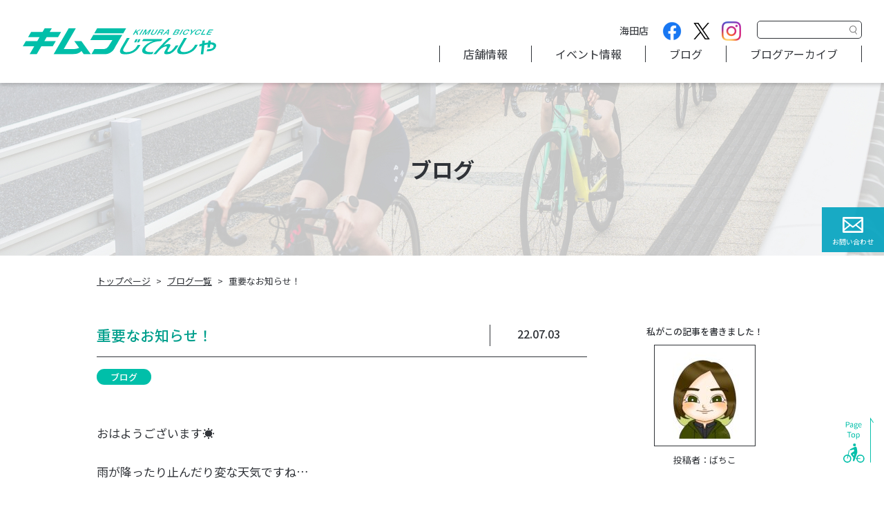

--- FILE ---
content_type: text/html; charset=UTF-8
request_url: https://www.kimura-jitensya.net/blog_cat/%E9%87%8D%E8%A6%81%E3%81%AA%E3%81%8A%E7%9F%A5%E3%82%89%E3%81%9B%EF%BC%81/
body_size: 12338
content:
<!DOCTYPE html>
<html lang="ja" class="no-js">
<head>
<!-- Global site tag (gtag.js) - Google Analytics -->
<script async src="https://www.googletagmanager.com/gtag/js?id=UA-216020076-1"></script>
<script>
  window.dataLayer = window.dataLayer || [];
  function gtag(){dataLayer.push(arguments);}
  gtag('js', new Date());

  gtag('config', 'UA-216020076-1');
</script>
<meta charset="UTF-8">
<meta http-equiv="X-UA-Compatible" content="IE=edge">
<meta name="viewport" content="width=device-width, initial-scale=1, shrink-to-fit=no">
<meta name='robots' content='index, follow, max-image-preview:large, max-snippet:-1, max-video-preview:-1' />

	<!-- This site is optimized with the Yoast SEO plugin v20.4 - https://yoast.com/wordpress/plugins/seo/ -->
	<title>重要なお知らせ！ - キムラじてんしゃ｜ロードバイク・クロスバイク・e-bike｜広島県安芸郡海田町・広島市西区観音</title>
	<link rel="canonical" href="https://www.kimura-jitensya.net/blog_cat/重要なお知らせ！/" />
	<meta property="og:locale" content="ja_JP" />
	<meta property="og:type" content="article" />
	<meta property="og:title" content="重要なお知らせ！ - キムラじてんしゃ｜ロードバイク・クロスバイク・e-bike｜広島県安芸郡海田町・広島市西区観音" />
	<meta property="og:description" content="おはようございます☀️ 雨が降ったり止んだり変な天気ですね… さて、タイトルの重要なお知らせですが 昨日発生しておりますKDDIの通信障害の影響で ご…" />
	<meta property="og:url" content="https://www.kimura-jitensya.net/blog_cat/重要なお知らせ！/" />
	<meta property="og:site_name" content="キムラじてんしゃ｜ロードバイク・クロスバイク・e-bike｜広島県安芸郡海田町・広島市西区観音" />
	<meta property="article:published_time" content="2022-07-03T01:22:26+00:00" />
	<meta property="og:image" content="https://www.kimura-jitensya.net/wp/wp-content/uploads/2021/12/screenshot_ogp.png" />
	<meta property="og:image:width" content="1200" />
	<meta property="og:image:height" content="630" />
	<meta property="og:image:type" content="image/png" />
	<meta name="author" content="ばちこ" />
	<meta name="twitter:card" content="summary_large_image" />
	<meta name="twitter:label1" content="執筆者" />
	<meta name="twitter:data1" content="ばちこ" />
	<script type="application/ld+json" class="yoast-schema-graph">{"@context":"https://schema.org","@graph":[{"@type":"WebPage","@id":"https://www.kimura-jitensya.net/blog_cat/%e9%87%8d%e8%a6%81%e3%81%aa%e3%81%8a%e7%9f%a5%e3%82%89%e3%81%9b%ef%bc%81/","url":"https://www.kimura-jitensya.net/blog_cat/%e9%87%8d%e8%a6%81%e3%81%aa%e3%81%8a%e7%9f%a5%e3%82%89%e3%81%9b%ef%bc%81/","name":"重要なお知らせ！ - キムラじてんしゃ｜ロードバイク・クロスバイク・e-bike｜広島県安芸郡海田町・広島市西区観音","isPartOf":{"@id":"https://www.kimura-jitensya.net/#website"},"datePublished":"2022-07-03T01:22:26+00:00","dateModified":"2022-07-03T01:22:26+00:00","author":{"@id":"https://www.kimura-jitensya.net/#/schema/person/69a53898f861a8d807b09acc013f9140"},"breadcrumb":{"@id":"https://www.kimura-jitensya.net/blog_cat/%e9%87%8d%e8%a6%81%e3%81%aa%e3%81%8a%e7%9f%a5%e3%82%89%e3%81%9b%ef%bc%81/#breadcrumb"},"inLanguage":"ja","potentialAction":[{"@type":"ReadAction","target":["https://www.kimura-jitensya.net/blog_cat/%e9%87%8d%e8%a6%81%e3%81%aa%e3%81%8a%e7%9f%a5%e3%82%89%e3%81%9b%ef%bc%81/"]}]},{"@type":"BreadcrumbList","@id":"https://www.kimura-jitensya.net/blog_cat/%e9%87%8d%e8%a6%81%e3%81%aa%e3%81%8a%e7%9f%a5%e3%82%89%e3%81%9b%ef%bc%81/#breadcrumb","itemListElement":[{"@type":"ListItem","position":1,"name":"ホーム","item":"https://www.kimura-jitensya.net/"},{"@type":"ListItem","position":2,"name":"重要なお知らせ！"}]},{"@type":"WebSite","@id":"https://www.kimura-jitensya.net/#website","url":"https://www.kimura-jitensya.net/","name":"キムラじてんしゃ｜ロードバイク・クロスバイク・e-bike｜広島県安芸郡海田町・広島市西区観音","description":"「キムラじてんしゃ」は、広島県安芸郡海田町と広島市西区観音マリーナホップ店内にある自転車屋です。シティサイクルをはじめ、電動自転車やロードバイク、クロスバイクなど、さまざまな種類の自転車を販売しております。人気のスペシャライズド、ピナレロ、トレック、ジャイアントなど様々なメーカーの取扱いアリ。自転車修理・メンテナンスも行っております。お気軽にご依頼ください。","potentialAction":[{"@type":"SearchAction","target":{"@type":"EntryPoint","urlTemplate":"https://www.kimura-jitensya.net/?s={search_term_string}"},"query-input":"required name=search_term_string"}],"inLanguage":"ja"},{"@type":"Person","@id":"https://www.kimura-jitensya.net/#/schema/person/69a53898f861a8d807b09acc013f9140","name":"ばちこ","image":{"@type":"ImageObject","inLanguage":"ja","@id":"https://www.kimura-jitensya.net/#/schema/person/image/","url":"https://www.kimura-jitensya.net/wp/wp-content/uploads/2022/02/新原-96x96.jpg","contentUrl":"https://www.kimura-jitensya.net/wp/wp-content/uploads/2022/02/新原-96x96.jpg","caption":"ばちこ"},"url":"https://www.kimura-jitensya.net/author/6/"}]}</script>
	<!-- / Yoast SEO plugin. -->


<link rel="alternate" title="oEmbed (JSON)" type="application/json+oembed" href="https://www.kimura-jitensya.net/wp-json/oembed/1.0/embed?url=https%3A%2F%2Fwww.kimura-jitensya.net%2Fblog_cat%2F%25e9%2587%258d%25e8%25a6%2581%25e3%2581%25aa%25e3%2581%258a%25e7%259f%25a5%25e3%2582%2589%25e3%2581%259b%25ef%25bc%2581%2F" />
<link rel="alternate" title="oEmbed (XML)" type="text/xml+oembed" href="https://www.kimura-jitensya.net/wp-json/oembed/1.0/embed?url=https%3A%2F%2Fwww.kimura-jitensya.net%2Fblog_cat%2F%25e9%2587%258d%25e8%25a6%2581%25e3%2581%25aa%25e3%2581%258a%25e7%259f%25a5%25e3%2582%2589%25e3%2581%259b%25ef%25bc%2581%2F&#038;format=xml" />
<style id='wp-img-auto-sizes-contain-inline-css' type='text/css'>
img:is([sizes=auto i],[sizes^="auto," i]){contain-intrinsic-size:3000px 1500px}
/*# sourceURL=wp-img-auto-sizes-contain-inline-css */
</style>
<link rel='stylesheet' id='sbi_styles-css' href='https://www.kimura-jitensya.net/wp/wp-content/plugins/instagram-feed-pro/css/sbi-styles.min.css?ver=6.2.4' type='text/css' media='all' />
<style id='wp-block-library-inline-css' type='text/css'>
:root{--wp-block-synced-color:#7a00df;--wp-block-synced-color--rgb:122,0,223;--wp-bound-block-color:var(--wp-block-synced-color);--wp-editor-canvas-background:#ddd;--wp-admin-theme-color:#007cba;--wp-admin-theme-color--rgb:0,124,186;--wp-admin-theme-color-darker-10:#006ba1;--wp-admin-theme-color-darker-10--rgb:0,107,160.5;--wp-admin-theme-color-darker-20:#005a87;--wp-admin-theme-color-darker-20--rgb:0,90,135;--wp-admin-border-width-focus:2px}@media (min-resolution:192dpi){:root{--wp-admin-border-width-focus:1.5px}}.wp-element-button{cursor:pointer}:root .has-very-light-gray-background-color{background-color:#eee}:root .has-very-dark-gray-background-color{background-color:#313131}:root .has-very-light-gray-color{color:#eee}:root .has-very-dark-gray-color{color:#313131}:root .has-vivid-green-cyan-to-vivid-cyan-blue-gradient-background{background:linear-gradient(135deg,#00d084,#0693e3)}:root .has-purple-crush-gradient-background{background:linear-gradient(135deg,#34e2e4,#4721fb 50%,#ab1dfe)}:root .has-hazy-dawn-gradient-background{background:linear-gradient(135deg,#faaca8,#dad0ec)}:root .has-subdued-olive-gradient-background{background:linear-gradient(135deg,#fafae1,#67a671)}:root .has-atomic-cream-gradient-background{background:linear-gradient(135deg,#fdd79a,#004a59)}:root .has-nightshade-gradient-background{background:linear-gradient(135deg,#330968,#31cdcf)}:root .has-midnight-gradient-background{background:linear-gradient(135deg,#020381,#2874fc)}:root{--wp--preset--font-size--normal:16px;--wp--preset--font-size--huge:42px}.has-regular-font-size{font-size:1em}.has-larger-font-size{font-size:2.625em}.has-normal-font-size{font-size:var(--wp--preset--font-size--normal)}.has-huge-font-size{font-size:var(--wp--preset--font-size--huge)}.has-text-align-center{text-align:center}.has-text-align-left{text-align:left}.has-text-align-right{text-align:right}.has-fit-text{white-space:nowrap!important}#end-resizable-editor-section{display:none}.aligncenter{clear:both}.items-justified-left{justify-content:flex-start}.items-justified-center{justify-content:center}.items-justified-right{justify-content:flex-end}.items-justified-space-between{justify-content:space-between}.screen-reader-text{border:0;clip-path:inset(50%);height:1px;margin:-1px;overflow:hidden;padding:0;position:absolute;width:1px;word-wrap:normal!important}.screen-reader-text:focus{background-color:#ddd;clip-path:none;color:#444;display:block;font-size:1em;height:auto;left:5px;line-height:normal;padding:15px 23px 14px;text-decoration:none;top:5px;width:auto;z-index:100000}html :where(.has-border-color){border-style:solid}html :where([style*=border-top-color]){border-top-style:solid}html :where([style*=border-right-color]){border-right-style:solid}html :where([style*=border-bottom-color]){border-bottom-style:solid}html :where([style*=border-left-color]){border-left-style:solid}html :where([style*=border-width]){border-style:solid}html :where([style*=border-top-width]){border-top-style:solid}html :where([style*=border-right-width]){border-right-style:solid}html :where([style*=border-bottom-width]){border-bottom-style:solid}html :where([style*=border-left-width]){border-left-style:solid}html :where(img[class*=wp-image-]){height:auto;max-width:100%}:where(figure){margin:0 0 1em}html :where(.is-position-sticky){--wp-admin--admin-bar--position-offset:var(--wp-admin--admin-bar--height,0px)}@media screen and (max-width:600px){html :where(.is-position-sticky){--wp-admin--admin-bar--position-offset:0px}}

/*# sourceURL=wp-block-library-inline-css */
</style><style id='wp-block-spacer-inline-css' type='text/css'>
.wp-block-spacer{clear:both}
/*# sourceURL=https://www.kimura-jitensya.net/wp/wp-includes/blocks/spacer/style.min.css */
</style>
<style id='global-styles-inline-css' type='text/css'>
:root{--wp--preset--aspect-ratio--square: 1;--wp--preset--aspect-ratio--4-3: 4/3;--wp--preset--aspect-ratio--3-4: 3/4;--wp--preset--aspect-ratio--3-2: 3/2;--wp--preset--aspect-ratio--2-3: 2/3;--wp--preset--aspect-ratio--16-9: 16/9;--wp--preset--aspect-ratio--9-16: 9/16;--wp--preset--color--black: #000000;--wp--preset--color--cyan-bluish-gray: #abb8c3;--wp--preset--color--white: #ffffff;--wp--preset--color--pale-pink: #f78da7;--wp--preset--color--vivid-red: #cf2e2e;--wp--preset--color--luminous-vivid-orange: #ff6900;--wp--preset--color--luminous-vivid-amber: #fcb900;--wp--preset--color--light-green-cyan: #7bdcb5;--wp--preset--color--vivid-green-cyan: #00d084;--wp--preset--color--pale-cyan-blue: #8ed1fc;--wp--preset--color--vivid-cyan-blue: #0693e3;--wp--preset--color--vivid-purple: #9b51e0;--wp--preset--gradient--vivid-cyan-blue-to-vivid-purple: linear-gradient(135deg,rgb(6,147,227) 0%,rgb(155,81,224) 100%);--wp--preset--gradient--light-green-cyan-to-vivid-green-cyan: linear-gradient(135deg,rgb(122,220,180) 0%,rgb(0,208,130) 100%);--wp--preset--gradient--luminous-vivid-amber-to-luminous-vivid-orange: linear-gradient(135deg,rgb(252,185,0) 0%,rgb(255,105,0) 100%);--wp--preset--gradient--luminous-vivid-orange-to-vivid-red: linear-gradient(135deg,rgb(255,105,0) 0%,rgb(207,46,46) 100%);--wp--preset--gradient--very-light-gray-to-cyan-bluish-gray: linear-gradient(135deg,rgb(238,238,238) 0%,rgb(169,184,195) 100%);--wp--preset--gradient--cool-to-warm-spectrum: linear-gradient(135deg,rgb(74,234,220) 0%,rgb(151,120,209) 20%,rgb(207,42,186) 40%,rgb(238,44,130) 60%,rgb(251,105,98) 80%,rgb(254,248,76) 100%);--wp--preset--gradient--blush-light-purple: linear-gradient(135deg,rgb(255,206,236) 0%,rgb(152,150,240) 100%);--wp--preset--gradient--blush-bordeaux: linear-gradient(135deg,rgb(254,205,165) 0%,rgb(254,45,45) 50%,rgb(107,0,62) 100%);--wp--preset--gradient--luminous-dusk: linear-gradient(135deg,rgb(255,203,112) 0%,rgb(199,81,192) 50%,rgb(65,88,208) 100%);--wp--preset--gradient--pale-ocean: linear-gradient(135deg,rgb(255,245,203) 0%,rgb(182,227,212) 50%,rgb(51,167,181) 100%);--wp--preset--gradient--electric-grass: linear-gradient(135deg,rgb(202,248,128) 0%,rgb(113,206,126) 100%);--wp--preset--gradient--midnight: linear-gradient(135deg,rgb(2,3,129) 0%,rgb(40,116,252) 100%);--wp--preset--font-size--small: 13px;--wp--preset--font-size--medium: 20px;--wp--preset--font-size--large: 36px;--wp--preset--font-size--x-large: 42px;--wp--preset--spacing--20: 0.44rem;--wp--preset--spacing--30: 0.67rem;--wp--preset--spacing--40: 1rem;--wp--preset--spacing--50: 1.5rem;--wp--preset--spacing--60: 2.25rem;--wp--preset--spacing--70: 3.38rem;--wp--preset--spacing--80: 5.06rem;--wp--preset--shadow--natural: 6px 6px 9px rgba(0, 0, 0, 0.2);--wp--preset--shadow--deep: 12px 12px 50px rgba(0, 0, 0, 0.4);--wp--preset--shadow--sharp: 6px 6px 0px rgba(0, 0, 0, 0.2);--wp--preset--shadow--outlined: 6px 6px 0px -3px rgb(255, 255, 255), 6px 6px rgb(0, 0, 0);--wp--preset--shadow--crisp: 6px 6px 0px rgb(0, 0, 0);}:where(.is-layout-flex){gap: 0.5em;}:where(.is-layout-grid){gap: 0.5em;}body .is-layout-flex{display: flex;}.is-layout-flex{flex-wrap: wrap;align-items: center;}.is-layout-flex > :is(*, div){margin: 0;}body .is-layout-grid{display: grid;}.is-layout-grid > :is(*, div){margin: 0;}:where(.wp-block-columns.is-layout-flex){gap: 2em;}:where(.wp-block-columns.is-layout-grid){gap: 2em;}:where(.wp-block-post-template.is-layout-flex){gap: 1.25em;}:where(.wp-block-post-template.is-layout-grid){gap: 1.25em;}.has-black-color{color: var(--wp--preset--color--black) !important;}.has-cyan-bluish-gray-color{color: var(--wp--preset--color--cyan-bluish-gray) !important;}.has-white-color{color: var(--wp--preset--color--white) !important;}.has-pale-pink-color{color: var(--wp--preset--color--pale-pink) !important;}.has-vivid-red-color{color: var(--wp--preset--color--vivid-red) !important;}.has-luminous-vivid-orange-color{color: var(--wp--preset--color--luminous-vivid-orange) !important;}.has-luminous-vivid-amber-color{color: var(--wp--preset--color--luminous-vivid-amber) !important;}.has-light-green-cyan-color{color: var(--wp--preset--color--light-green-cyan) !important;}.has-vivid-green-cyan-color{color: var(--wp--preset--color--vivid-green-cyan) !important;}.has-pale-cyan-blue-color{color: var(--wp--preset--color--pale-cyan-blue) !important;}.has-vivid-cyan-blue-color{color: var(--wp--preset--color--vivid-cyan-blue) !important;}.has-vivid-purple-color{color: var(--wp--preset--color--vivid-purple) !important;}.has-black-background-color{background-color: var(--wp--preset--color--black) !important;}.has-cyan-bluish-gray-background-color{background-color: var(--wp--preset--color--cyan-bluish-gray) !important;}.has-white-background-color{background-color: var(--wp--preset--color--white) !important;}.has-pale-pink-background-color{background-color: var(--wp--preset--color--pale-pink) !important;}.has-vivid-red-background-color{background-color: var(--wp--preset--color--vivid-red) !important;}.has-luminous-vivid-orange-background-color{background-color: var(--wp--preset--color--luminous-vivid-orange) !important;}.has-luminous-vivid-amber-background-color{background-color: var(--wp--preset--color--luminous-vivid-amber) !important;}.has-light-green-cyan-background-color{background-color: var(--wp--preset--color--light-green-cyan) !important;}.has-vivid-green-cyan-background-color{background-color: var(--wp--preset--color--vivid-green-cyan) !important;}.has-pale-cyan-blue-background-color{background-color: var(--wp--preset--color--pale-cyan-blue) !important;}.has-vivid-cyan-blue-background-color{background-color: var(--wp--preset--color--vivid-cyan-blue) !important;}.has-vivid-purple-background-color{background-color: var(--wp--preset--color--vivid-purple) !important;}.has-black-border-color{border-color: var(--wp--preset--color--black) !important;}.has-cyan-bluish-gray-border-color{border-color: var(--wp--preset--color--cyan-bluish-gray) !important;}.has-white-border-color{border-color: var(--wp--preset--color--white) !important;}.has-pale-pink-border-color{border-color: var(--wp--preset--color--pale-pink) !important;}.has-vivid-red-border-color{border-color: var(--wp--preset--color--vivid-red) !important;}.has-luminous-vivid-orange-border-color{border-color: var(--wp--preset--color--luminous-vivid-orange) !important;}.has-luminous-vivid-amber-border-color{border-color: var(--wp--preset--color--luminous-vivid-amber) !important;}.has-light-green-cyan-border-color{border-color: var(--wp--preset--color--light-green-cyan) !important;}.has-vivid-green-cyan-border-color{border-color: var(--wp--preset--color--vivid-green-cyan) !important;}.has-pale-cyan-blue-border-color{border-color: var(--wp--preset--color--pale-cyan-blue) !important;}.has-vivid-cyan-blue-border-color{border-color: var(--wp--preset--color--vivid-cyan-blue) !important;}.has-vivid-purple-border-color{border-color: var(--wp--preset--color--vivid-purple) !important;}.has-vivid-cyan-blue-to-vivid-purple-gradient-background{background: var(--wp--preset--gradient--vivid-cyan-blue-to-vivid-purple) !important;}.has-light-green-cyan-to-vivid-green-cyan-gradient-background{background: var(--wp--preset--gradient--light-green-cyan-to-vivid-green-cyan) !important;}.has-luminous-vivid-amber-to-luminous-vivid-orange-gradient-background{background: var(--wp--preset--gradient--luminous-vivid-amber-to-luminous-vivid-orange) !important;}.has-luminous-vivid-orange-to-vivid-red-gradient-background{background: var(--wp--preset--gradient--luminous-vivid-orange-to-vivid-red) !important;}.has-very-light-gray-to-cyan-bluish-gray-gradient-background{background: var(--wp--preset--gradient--very-light-gray-to-cyan-bluish-gray) !important;}.has-cool-to-warm-spectrum-gradient-background{background: var(--wp--preset--gradient--cool-to-warm-spectrum) !important;}.has-blush-light-purple-gradient-background{background: var(--wp--preset--gradient--blush-light-purple) !important;}.has-blush-bordeaux-gradient-background{background: var(--wp--preset--gradient--blush-bordeaux) !important;}.has-luminous-dusk-gradient-background{background: var(--wp--preset--gradient--luminous-dusk) !important;}.has-pale-ocean-gradient-background{background: var(--wp--preset--gradient--pale-ocean) !important;}.has-electric-grass-gradient-background{background: var(--wp--preset--gradient--electric-grass) !important;}.has-midnight-gradient-background{background: var(--wp--preset--gradient--midnight) !important;}.has-small-font-size{font-size: var(--wp--preset--font-size--small) !important;}.has-medium-font-size{font-size: var(--wp--preset--font-size--medium) !important;}.has-large-font-size{font-size: var(--wp--preset--font-size--large) !important;}.has-x-large-font-size{font-size: var(--wp--preset--font-size--x-large) !important;}
/*# sourceURL=global-styles-inline-css */
</style>

<style id='classic-theme-styles-inline-css' type='text/css'>
/*! This file is auto-generated */
.wp-block-button__link{color:#fff;background-color:#32373c;border-radius:9999px;box-shadow:none;text-decoration:none;padding:calc(.667em + 2px) calc(1.333em + 2px);font-size:1.125em}.wp-block-file__button{background:#32373c;color:#fff;text-decoration:none}
/*# sourceURL=/wp-includes/css/classic-themes.min.css */
</style>
<link rel='stylesheet' id='wp-block-paragraph-css' href='https://www.kimura-jitensya.net/wp/wp-includes/blocks/paragraph/style.min.css?ver=6.9' type='text/css' media='all' />
<link rel="https://api.w.org/" href="https://www.kimura-jitensya.net/wp-json/" /><link rel="alternate" title="JSON" type="application/json" href="https://www.kimura-jitensya.net/wp-json/wp/v2/posts/1352" /><script type="text/javascript">
	window._se_plugin_version = '8.1.9';
</script>
<link rel="icon" href="https://www.kimura-jitensya.net/wp/wp-content/uploads/2021/12/cropped-icon-512x512-1-32x32.png" sizes="32x32" />
<link rel="icon" href="https://www.kimura-jitensya.net/wp/wp-content/uploads/2021/12/cropped-icon-512x512-1-192x192.png" sizes="192x192" />
<link rel="apple-touch-icon" href="https://www.kimura-jitensya.net/wp/wp-content/uploads/2021/12/cropped-icon-512x512-1-180x180.png" />
<meta name="msapplication-TileImage" content="https://www.kimura-jitensya.net/wp/wp-content/uploads/2021/12/cropped-icon-512x512-1-270x270.png" />
<link rel="preconnect" href="https://fonts.googleapis.com">
<link rel="preconnect" href="https://fonts.gstatic.com" crossorigin>
<link href="https://fonts.googleapis.com/css2?family=Noto+Sans+JP:wght@400;500;700;900&display=swap" rel="stylesheet">
<link rel="stylesheet" href="https://www.kimura-jitensya.net/wp/wp-content/themes/kimura/assets/css/base.min.css?v=1.0.02">
<!-- <link rel="preload" href="https://www.kimura-jitensya.net/wp/wp-content/themes/kimura/assets/css/style.min.css?v=1.0.02" as="style" onload="this.onload=null;this.rel='stylesheet'"> -->
<link rel="preload" href="https://www.kimura-jitensya.net/wp/wp-content/themes/kimura/assets/css/style.css?v=1.0.02" as="style" onload="this.onload=null;this.rel='stylesheet'">
<noscript><link rel="stylesheet" href="https://www.kimura-jitensya.net/wp/wp-content/themes/kimura/assets/css/style.min.css?v=1.0.02"></noscript>
<script>/*! loadCSS. [c]2017 Filament Group, Inc. MIT License */!function(n){"use strict";n.loadCSS||(n.loadCSS=function(){});var o=loadCSS.relpreload={};if(o.support=function(){var e;try{e=n.document.createElement("link").relList.supports("preload")}catch(t){e=!1}return function(){return e}}(),o.bindMediaToggle=function(t){var e=t.media||"all";function a(){t.addEventListener?t.removeEventListener("load",a):t.attachEvent&&t.detachEvent("onload",a),t.setAttribute("onload",null),t.media=e}t.addEventListener?t.addEventListener("load",a):t.attachEvent&&t.attachEvent("onload",a),setTimeout(function(){t.rel="stylesheet",t.media="only x"}),setTimeout(a,3e3)},o.poly=function(){if(!o.support())for(var t=n.document.getElementsByTagName("link"),e=0;e<t.length;e++){var a=t[e];"preload"!==a.rel||"style"!==a.getAttribute("as")||a.getAttribute("data-loadcss")||(a.setAttribute("data-loadcss",!0),o.bindMediaToggle(a))}},!o.support()){o.poly();var t=n.setInterval(o.poly,500);n.addEventListener?n.addEventListener("load",function(){o.poly(),n.clearInterval(t)}):n.attachEvent&&n.attachEvent("onload",function(){o.poly(),n.clearInterval(t)})}"undefined"!=typeof exports?exports.loadCSS=loadCSS:n.loadCSS=loadCSS}("undefined"!=typeof global?global:this);</script>
<noscript><style>.js-sr,.js-sr-bottom,.js-sr-left,.js-sr-right,.js-sr-top,.js-sr-dur,.js-sr-dur-left,.js-sr-dur-right{visibility:visible}.js-sr{opacity:1}.sr-noscript{visibility:visible;transform:translate(0,0);opacity:1}</style></noscript>
<script>
  (function(d) {
    var config = {
      kitId: 'dgi6ylf',
      scriptTimeout: 3000,
      async: true
    },
    h=d.documentElement,t=setTimeout(function(){h.className=h.className.replace(/\bwf-loading\b/g,"")+" wf-inactive";},config.scriptTimeout),tk=d.createElement("script"),f=false,s=d.getElementsByTagName("script")[0],a;h.className+=" wf-loading";tk.src='https://use.typekit.net/'+config.kitId+'.js';tk.async=true;tk.onload=tk.onreadystatechange=function(){a=this.readyState;if(f||a&&a!="complete"&&a!="loaded")return;f=true;clearTimeout(t);try{Typekit.load(config)}catch(e){}};s.parentNode.insertBefore(tk,s)
  })(document);
</script>
</head>
<body class="wp-singular post-template-default single single-post postid-1352 single-format-standard wp-embed-responsive wp-theme-kimura" id="body">
<header class="header">
  <div class="container">

          <p class="header__logo"><a href="https://www.kimura-jitensya.net/" rel="home" class="hover-opacity"><img src="https://www.kimura-jitensya.net/wp/wp-content/themes/kimura/assets/img/common/logo.svg" alt="キムラじてんしゃ" class="img-fluid" width="280" height="38"></a></p>
    
    <nav id="gnav" class="gnav">

      <div class="gnav__search">
        
      <form role="search" method="get" id="searchform" action="https://www.kimura-jitensya.net/" >
        <input type="hidden" value="post" name="type" id="type">
        <input type="text" value="" name="s" id="s" class="form-control">
        <input type="submit" class="search-submit" id="searchsubmit" value="検索">
      </form>
          </div>

      <div class="gnav__sns pd180">
		<span>海田店</span>
        <a href="https://www.facebook.com/profile.php?id=100063075049247" target="_blank" rel="noopener noreferrer" class="gnav__icon hover-opacity"><img src="https://www.kimura-jitensya.net/wp/wp-content/themes/kimura/assets/img/common/icon-fb.png" alt="キムラじてんしゃ Facebookページ" width="28" height="28"></a>
        <a href="https://twitter.com/kimura_bicycle" target="_blank" rel="noopener noreferrer" class="gnav__icon hover-opacity"><img src="https://www.kimura-jitensya.net/wp/wp-content/themes/kimura/assets/img/common/icon-x.png" alt="キムラじてんしゃ Twitterページ" width="28" height="28"></a>
        <a href="https://www.instagram.com/kimura.bicycle/" target="_blank" rel="noopener noreferrer" class="gnav__icon hover-opacity"><img src="https://www.kimura-jitensya.net/wp/wp-content/themes/kimura/assets/img/common/icon-insta.png" alt="キムラじてんしゃ Instagramページ" width="28" height="28"></a>
      </div>

      <!--<div class="gnav__sns">
		<span>マリーナホップ店</span>
		  <a href="https://twitter.com/kimurabicyclemh" target="_blank" rel="noopener noreferrer" class="gnav__icon hover-opacity"><img src="https://www.kimura-jitensya.net/wp/wp-content/themes/kimura/assets/img/common/icon-x.png" alt="キムラじてんしゃマリーナホップ Twitterページ" width="28" height="28"></a>
        <a href="https://www.instagram.com/kimura_bicycle_mh/" target="_blank" rel="noopener noreferrer" class="gnav__icon hover-opacity"><img src="https://www.kimura-jitensya.net/wp/wp-content/themes/kimura/assets/img/common/icon-insta.png" alt="キムラじてんしゃ Instagramページ" width="28" height="28"></a>
      </div>-->

      <div class="gnav__menu">
        <div class="gnav__item"><a href="https://www.kimura-jitensya.net/shop/" class="gnav__link">店舗情報</a></div>
        <div class="gnav__item"><a href="https://www.kimura-jitensya.net/event/" class="gnav__link">イベント情報</a></div>
        <div class="gnav__item"><a href="https://www.kimura-jitensya.net/blog/" class="gnav__link">ブログ</a></div>
        <div class="gnav__item"><a href="https://www.kimura-jitensya.net/goods/" class="gnav__link">ブログアーカイブ</a></div>
		<!--<div class="gnav__item"><a href="https://www.kimura-jitensya.net/kj_specialized/" class="gnav__link">マリーナホップ店</a></div>-->
      </div>

      <div class="gnav__contact">
        <a href="https://www.kimura-jitensya.net/contact/" class="gnav__contact__btn hover-opacity gnav__contact__contact">お問い合わせ</a>
        <!-- <a href="https://reserva.be/newstest01/reserve?mode=service_staff&search_evt_no=f4eJwzMjO1NDIDAARZAT8" target="_blank" rel="noopener noreferrer" class="gnav__contact__btn hover-opacity gnav__contact__event">イベント予約</a> -->
        <!-- <a href="https://reserva.be/newstest01/reserve?mode=service_staff&search_evt_no=12eJwzMjO1NDUBAARdAUA" target="_blank" rel="noopener noreferrer" class="gnav__contact__btn hover-opacity gnav__contact__maintenance">修理予約</a> -->
      </div>
    </nav>

  </div>
  <!-- /.container -->

  <button type="button" id="burger" class="burger" data-toggle="#gnav" aria-controls="gnav" aria-expanded="false">
    <span class="burger__bar"></span>
  </button>

</header>
<!-- /.header -->
<div class="page-blog">

  <p class="page-ttl">
    <span>ブログ</span>
  </p>

  <div class="breadcrumb-wrap">
  <div class="container">
    <ol typeof="BreadcrumbList" vocab="http://schema.org/" class="breadcrumb">
      <!-- Breadcrumb NavXT 7.0.2 -->
<li class="home"><span property="itemListElement" typeof="ListItem"><a property="item" typeof="WebPage" title="キムラじてんしゃ｜ロードバイク・クロスバイク・e-bike｜広島県安芸郡海田町・広島市西区観音" href="https://www.kimura-jitensya.net" class="home" ><span property="name">トップページ</span></a><meta property="position" content="1"></span></li>
<li class="taxonomy category"><span property="itemListElement" typeof="ListItem"><a property="item" typeof="WebPage" title="ブログ一覧 " href="https://www.kimura-jitensya.net/wp/blog/" class="taxonomy category" ><span property="name">ブログ一覧</span></a><meta property="position" content="2"></span></li>
<li class="post post-post current-item"><span property="itemListElement" typeof="ListItem"><span property="name" class="post post-post current-item">重要なお知らせ！</span><meta property="url" content="https://www.kimura-jitensya.net/blog_cat/%e9%87%8d%e8%a6%81%e3%81%aa%e3%81%8a%e7%9f%a5%e3%82%89%e3%81%9b%ef%bc%81/"><meta property="position" content="3"></span></li>
    </ol>
  </div>
</div>

  <div class="page-contents">
    <div class="container">

      <div class="page-row">

        <main class="page-main">
          <article>
            <div class="blog-head">
              <h1 class="blog-ttl">重要なお知らせ！</h1>

              <p class="blog-date">22.07.03</p>
            </div>
            <!-- /.blog-head -->

            <div class="blog-info">
                            <p class="blog-cats"><a href="https://www.kimura-jitensya.net/category/blog_cat/" class="blog-cat">ブログ</a></p>
                          </div>
            <!-- /.blog-info -->

            <div class="post-format">
              
<p>おはようございます☀️</p>



<p>雨が降ったり止んだり変な天気ですね…</p>



<p></p>



<div style="height:100px" aria-hidden="true" class="wp-block-spacer"></div>



<p>さて、タイトルの重要なお知らせですが</p>



<p>昨日発生しておりますKDDIの通信障害の影響で</p>



<p>ご連絡が出来てない可能性がございます！ </p>



<p>修理やその他お問い合わせの件で</p>



<p>連絡が来てない！というお客様は</p>



<p>お手数ですがご連絡お願い致します🙇‍♂️</p>



<div style="height:100px" aria-hidden="true" class="wp-block-spacer"></div>



<p>本日も熱中症に気をつけて過ごしましょう☀️</p>
            </div>

          </article>

          <div class="pager">
                          <a href="https://www.kimura-jitensya.net/blog/" class="btn btn--more">ブログ一覧へ戻る</a>
                      </div>

        </main>

        <aside class="page-side">

      <div class="side-author">
      <p class="side-author__head">私がこの記事を書きました！</p>
      <div class="side-author__thumbnail"><a href="https://www.kimura-jitensya.net/author/6/"><img alt='' src='https://www.kimura-jitensya.net/wp/wp-content/uploads/2022/02/新原-125x125.jpg' srcset='https://www.kimura-jitensya.net/wp/wp-content/uploads/2022/02/新原-250x250.jpg 2x' class='avatar avatar-125 photo' height='125' width='125' decoding='async'/></a></div>
      <p class="side-author__name">投稿者：<a href="https://www.kimura-jitensya.net/author/6/" class="blog-author-link">ばちこ</a></p>
    </div>
  
  <p class="side-ttl">テーマ</p>
    <ul class="list side-list">
    <li><a href="https://www.kimura-jitensya.net/category/specialized/fitting/" class="side-link">フィッティング</a>(1)</li><li><a href="https://www.kimura-jitensya.net/category/specialized/sizing/" class="side-link">サイジング</a>(1)</li><li><a href="https://www.kimura-jitensya.net/category/specialized/bike-list/" class="side-link">試乗車リスト</a>(1)</li><li><a href="https://www.kimura-jitensya.net/category/specialized/" class="side-link">スペシャライズド</a>(105)</li><li><a href="https://www.kimura-jitensya.net/category/blog_cat/" class="side-link">ブログ</a>(458)</li><li><a href="https://www.kimura-jitensya.net/category/nyuka/" class="side-link">入荷情報</a>(34)</li><li><a href="https://www.kimura-jitensya.net/category/frame/" class="side-link">完成車・フレーム</a>(56)</li><li><a href="https://www.kimura-jitensya.net/category/wheel/" class="side-link">ホイール・タイヤ</a>(23)</li><li><a href="https://www.kimura-jitensya.net/category/wear_shoes/" class="side-link">ウエア・シューズ</a>(34)</li><li><a href="https://www.kimura-jitensya.net/category/helmet_eyewear/" class="side-link">ヘルメット・アイウエア</a>(18)</li><li><a href="https://www.kimura-jitensya.net/category/ippan/" class="side-link">一般車</a>(13)</li><li><a href="https://www.kimura-jitensya.net/category/parts_accessory/" class="side-link">その他パーツ・アクセサリー</a>(24)</li><li><a href="https://www.kimura-jitensya.net/category/maintenance/" class="side-link">メンテナンス</a>(8)</li><li><a href="https://www.kimura-jitensya.net/category/topics/" class="side-link">お知らせ</a>(250)</li><li><a href="https://www.kimura-jitensya.net/category/past_blog/" class="side-link">過去ブログ</a>(1748)</li>  </ul>
  
  <p class="side-ttl">アーカイブ</p>
  <ul class="list side-list">
    	<li><a href='https://www.kimura-jitensya.net/2026/01/?post_type=post'>2026年1月</a>&nbsp;(2)</li>
	<li><a href='https://www.kimura-jitensya.net/2025/12/?post_type=post'>2025年12月</a>&nbsp;(7)</li>
	<li><a href='https://www.kimura-jitensya.net/2025/11/?post_type=post'>2025年11月</a>&nbsp;(4)</li>
	<li><a href='https://www.kimura-jitensya.net/2025/10/?post_type=post'>2025年10月</a>&nbsp;(6)</li>
	<li><a href='https://www.kimura-jitensya.net/2025/09/?post_type=post'>2025年9月</a>&nbsp;(9)</li>
	<li><a href='https://www.kimura-jitensya.net/2025/08/?post_type=post'>2025年8月</a>&nbsp;(4)</li>
	<li><a href='https://www.kimura-jitensya.net/2025/07/?post_type=post'>2025年7月</a>&nbsp;(6)</li>
	<li><a href='https://www.kimura-jitensya.net/2025/06/?post_type=post'>2025年6月</a>&nbsp;(7)</li>
	<li><a href='https://www.kimura-jitensya.net/2025/05/?post_type=post'>2025年5月</a>&nbsp;(5)</li>
	<li><a href='https://www.kimura-jitensya.net/2025/04/?post_type=post'>2025年4月</a>&nbsp;(4)</li>
	<li><a href='https://www.kimura-jitensya.net/2025/03/?post_type=post'>2025年3月</a>&nbsp;(5)</li>
	<li><a href='https://www.kimura-jitensya.net/2025/02/?post_type=post'>2025年2月</a>&nbsp;(6)</li>
	<li><a href='https://www.kimura-jitensya.net/2025/01/?post_type=post'>2025年1月</a>&nbsp;(7)</li>
	<li><a href='https://www.kimura-jitensya.net/2024/12/?post_type=post'>2024年12月</a>&nbsp;(12)</li>
	<li><a href='https://www.kimura-jitensya.net/2024/11/?post_type=post'>2024年11月</a>&nbsp;(11)</li>
	<li><a href='https://www.kimura-jitensya.net/2024/10/?post_type=post'>2024年10月</a>&nbsp;(14)</li>
	<li><a href='https://www.kimura-jitensya.net/2024/09/?post_type=post'>2024年9月</a>&nbsp;(10)</li>
	<li><a href='https://www.kimura-jitensya.net/2024/08/?post_type=post'>2024年8月</a>&nbsp;(12)</li>
	<li><a href='https://www.kimura-jitensya.net/2024/07/?post_type=post'>2024年7月</a>&nbsp;(15)</li>
	<li><a href='https://www.kimura-jitensya.net/2024/06/?post_type=post'>2024年6月</a>&nbsp;(13)</li>
	<li><a href='https://www.kimura-jitensya.net/2024/05/?post_type=post'>2024年5月</a>&nbsp;(11)</li>
	<li><a href='https://www.kimura-jitensya.net/2024/04/?post_type=post'>2024年4月</a>&nbsp;(17)</li>
	<li><a href='https://www.kimura-jitensya.net/2024/03/?post_type=post'>2024年3月</a>&nbsp;(8)</li>
	<li><a href='https://www.kimura-jitensya.net/2024/02/?post_type=post'>2024年2月</a>&nbsp;(11)</li>
	<li><a href='https://www.kimura-jitensya.net/2024/01/?post_type=post'>2024年1月</a>&nbsp;(15)</li>
	<li><a href='https://www.kimura-jitensya.net/2023/12/?post_type=post'>2023年12月</a>&nbsp;(16)</li>
	<li><a href='https://www.kimura-jitensya.net/2023/11/?post_type=post'>2023年11月</a>&nbsp;(19)</li>
	<li><a href='https://www.kimura-jitensya.net/2023/10/?post_type=post'>2023年10月</a>&nbsp;(13)</li>
	<li><a href='https://www.kimura-jitensya.net/2023/09/?post_type=post'>2023年9月</a>&nbsp;(12)</li>
	<li><a href='https://www.kimura-jitensya.net/2023/08/?post_type=post'>2023年8月</a>&nbsp;(17)</li>
	<li><a href='https://www.kimura-jitensya.net/2023/07/?post_type=post'>2023年7月</a>&nbsp;(10)</li>
	<li><a href='https://www.kimura-jitensya.net/2023/06/?post_type=post'>2023年6月</a>&nbsp;(20)</li>
	<li><a href='https://www.kimura-jitensya.net/2023/05/?post_type=post'>2023年5月</a>&nbsp;(18)</li>
	<li><a href='https://www.kimura-jitensya.net/2023/04/?post_type=post'>2023年4月</a>&nbsp;(18)</li>
	<li><a href='https://www.kimura-jitensya.net/2023/03/?post_type=post'>2023年3月</a>&nbsp;(8)</li>
	<li><a href='https://www.kimura-jitensya.net/2023/02/?post_type=post'>2023年2月</a>&nbsp;(13)</li>
	<li><a href='https://www.kimura-jitensya.net/2023/01/?post_type=post'>2023年1月</a>&nbsp;(13)</li>
	<li><a href='https://www.kimura-jitensya.net/2022/12/?post_type=post'>2022年12月</a>&nbsp;(11)</li>
	<li><a href='https://www.kimura-jitensya.net/2022/11/?post_type=post'>2022年11月</a>&nbsp;(16)</li>
	<li><a href='https://www.kimura-jitensya.net/2022/10/?post_type=post'>2022年10月</a>&nbsp;(15)</li>
	<li><a href='https://www.kimura-jitensya.net/2022/09/?post_type=post'>2022年9月</a>&nbsp;(6)</li>
	<li><a href='https://www.kimura-jitensya.net/2022/08/?post_type=post'>2022年8月</a>&nbsp;(9)</li>
	<li><a href='https://www.kimura-jitensya.net/2022/07/?post_type=post'>2022年7月</a>&nbsp;(13)</li>
	<li><a href='https://www.kimura-jitensya.net/2022/06/?post_type=post'>2022年6月</a>&nbsp;(21)</li>
	<li><a href='https://www.kimura-jitensya.net/2022/05/?post_type=post'>2022年5月</a>&nbsp;(12)</li>
	<li><a href='https://www.kimura-jitensya.net/2022/04/?post_type=post'>2022年4月</a>&nbsp;(17)</li>
	<li><a href='https://www.kimura-jitensya.net/2022/03/?post_type=post'>2022年3月</a>&nbsp;(13)</li>
	<li><a href='https://www.kimura-jitensya.net/2022/02/?post_type=post'>2022年2月</a>&nbsp;(16)</li>
	<li><a href='https://www.kimura-jitensya.net/2022/01/?post_type=post'>2022年1月</a>&nbsp;(15)</li>
	<li><a href='https://www.kimura-jitensya.net/2021/12/?post_type=post'>2021年12月</a>&nbsp;(9)</li>
	<li><a href='https://www.kimura-jitensya.net/2021/11/?post_type=post'>2021年11月</a>&nbsp;(11)</li>
	<li><a href='https://www.kimura-jitensya.net/2021/10/?post_type=post'>2021年10月</a>&nbsp;(10)</li>
	<li><a href='https://www.kimura-jitensya.net/2021/09/?post_type=post'>2021年9月</a>&nbsp;(3)</li>
	<li><a href='https://www.kimura-jitensya.net/2021/08/?post_type=post'>2021年8月</a>&nbsp;(4)</li>
	<li><a href='https://www.kimura-jitensya.net/2021/07/?post_type=post'>2021年7月</a>&nbsp;(5)</li>
	<li><a href='https://www.kimura-jitensya.net/2021/06/?post_type=post'>2021年6月</a>&nbsp;(7)</li>
	<li><a href='https://www.kimura-jitensya.net/2021/05/?post_type=post'>2021年5月</a>&nbsp;(7)</li>
	<li><a href='https://www.kimura-jitensya.net/2021/04/?post_type=post'>2021年4月</a>&nbsp;(5)</li>
	<li><a href='https://www.kimura-jitensya.net/2021/03/?post_type=post'>2021年3月</a>&nbsp;(8)</li>
	<li><a href='https://www.kimura-jitensya.net/2021/02/?post_type=post'>2021年2月</a>&nbsp;(7)</li>
	<li><a href='https://www.kimura-jitensya.net/2021/01/?post_type=post'>2021年1月</a>&nbsp;(7)</li>
	<li><a href='https://www.kimura-jitensya.net/2020/12/?post_type=post'>2020年12月</a>&nbsp;(9)</li>
	<li><a href='https://www.kimura-jitensya.net/2020/11/?post_type=post'>2020年11月</a>&nbsp;(5)</li>
	<li><a href='https://www.kimura-jitensya.net/2020/10/?post_type=post'>2020年10月</a>&nbsp;(8)</li>
	<li><a href='https://www.kimura-jitensya.net/2020/09/?post_type=post'>2020年9月</a>&nbsp;(7)</li>
	<li><a href='https://www.kimura-jitensya.net/2020/08/?post_type=post'>2020年8月</a>&nbsp;(6)</li>
	<li><a href='https://www.kimura-jitensya.net/2020/07/?post_type=post'>2020年7月</a>&nbsp;(9)</li>
	<li><a href='https://www.kimura-jitensya.net/2020/06/?post_type=post'>2020年6月</a>&nbsp;(8)</li>
	<li><a href='https://www.kimura-jitensya.net/2020/05/?post_type=post'>2020年5月</a>&nbsp;(14)</li>
	<li><a href='https://www.kimura-jitensya.net/2020/04/?post_type=post'>2020年4月</a>&nbsp;(18)</li>
	<li><a href='https://www.kimura-jitensya.net/2020/03/?post_type=post'>2020年3月</a>&nbsp;(11)</li>
	<li><a href='https://www.kimura-jitensya.net/2020/02/?post_type=post'>2020年2月</a>&nbsp;(10)</li>
	<li><a href='https://www.kimura-jitensya.net/2020/01/?post_type=post'>2020年1月</a>&nbsp;(14)</li>
	<li><a href='https://www.kimura-jitensya.net/2019/12/?post_type=post'>2019年12月</a>&nbsp;(23)</li>
	<li><a href='https://www.kimura-jitensya.net/2019/11/?post_type=post'>2019年11月</a>&nbsp;(18)</li>
	<li><a href='https://www.kimura-jitensya.net/2019/10/?post_type=post'>2019年10月</a>&nbsp;(20)</li>
	<li><a href='https://www.kimura-jitensya.net/2019/09/?post_type=post'>2019年9月</a>&nbsp;(11)</li>
	<li><a href='https://www.kimura-jitensya.net/2019/08/?post_type=post'>2019年8月</a>&nbsp;(14)</li>
	<li><a href='https://www.kimura-jitensya.net/2019/07/?post_type=post'>2019年7月</a>&nbsp;(14)</li>
	<li><a href='https://www.kimura-jitensya.net/2019/06/?post_type=post'>2019年6月</a>&nbsp;(28)</li>
	<li><a href='https://www.kimura-jitensya.net/2019/05/?post_type=post'>2019年5月</a>&nbsp;(19)</li>
	<li><a href='https://www.kimura-jitensya.net/2019/04/?post_type=post'>2019年4月</a>&nbsp;(13)</li>
	<li><a href='https://www.kimura-jitensya.net/2019/03/?post_type=post'>2019年3月</a>&nbsp;(8)</li>
	<li><a href='https://www.kimura-jitensya.net/2019/02/?post_type=post'>2019年2月</a>&nbsp;(11)</li>
	<li><a href='https://www.kimura-jitensya.net/2019/01/?post_type=post'>2019年1月</a>&nbsp;(13)</li>
	<li><a href='https://www.kimura-jitensya.net/2018/12/?post_type=post'>2018年12月</a>&nbsp;(21)</li>
	<li><a href='https://www.kimura-jitensya.net/2018/11/?post_type=post'>2018年11月</a>&nbsp;(22)</li>
	<li><a href='https://www.kimura-jitensya.net/2018/10/?post_type=post'>2018年10月</a>&nbsp;(28)</li>
	<li><a href='https://www.kimura-jitensya.net/2018/09/?post_type=post'>2018年9月</a>&nbsp;(27)</li>
	<li><a href='https://www.kimura-jitensya.net/2018/08/?post_type=post'>2018年8月</a>&nbsp;(13)</li>
	<li><a href='https://www.kimura-jitensya.net/2018/07/?post_type=post'>2018年7月</a>&nbsp;(9)</li>
	<li><a href='https://www.kimura-jitensya.net/2018/06/?post_type=post'>2018年6月</a>&nbsp;(28)</li>
	<li><a href='https://www.kimura-jitensya.net/2018/05/?post_type=post'>2018年5月</a>&nbsp;(8)</li>
	<li><a href='https://www.kimura-jitensya.net/2018/04/?post_type=post'>2018年4月</a>&nbsp;(19)</li>
	<li><a href='https://www.kimura-jitensya.net/2018/03/?post_type=post'>2018年3月</a>&nbsp;(15)</li>
	<li><a href='https://www.kimura-jitensya.net/2018/02/?post_type=post'>2018年2月</a>&nbsp;(15)</li>
	<li><a href='https://www.kimura-jitensya.net/2018/01/?post_type=post'>2018年1月</a>&nbsp;(10)</li>
	<li><a href='https://www.kimura-jitensya.net/2017/12/?post_type=post'>2017年12月</a>&nbsp;(17)</li>
	<li><a href='https://www.kimura-jitensya.net/2017/11/?post_type=post'>2017年11月</a>&nbsp;(11)</li>
	<li><a href='https://www.kimura-jitensya.net/2017/10/?post_type=post'>2017年10月</a>&nbsp;(12)</li>
	<li><a href='https://www.kimura-jitensya.net/2017/09/?post_type=post'>2017年9月</a>&nbsp;(14)</li>
	<li><a href='https://www.kimura-jitensya.net/2017/08/?post_type=post'>2017年8月</a>&nbsp;(22)</li>
	<li><a href='https://www.kimura-jitensya.net/2017/07/?post_type=post'>2017年7月</a>&nbsp;(10)</li>
	<li><a href='https://www.kimura-jitensya.net/2017/06/?post_type=post'>2017年6月</a>&nbsp;(12)</li>
	<li><a href='https://www.kimura-jitensya.net/2017/05/?post_type=post'>2017年5月</a>&nbsp;(16)</li>
	<li><a href='https://www.kimura-jitensya.net/2017/04/?post_type=post'>2017年4月</a>&nbsp;(11)</li>
	<li><a href='https://www.kimura-jitensya.net/2017/03/?post_type=post'>2017年3月</a>&nbsp;(6)</li>
	<li><a href='https://www.kimura-jitensya.net/2017/02/?post_type=post'>2017年2月</a>&nbsp;(14)</li>
	<li><a href='https://www.kimura-jitensya.net/2017/01/?post_type=post'>2017年1月</a>&nbsp;(13)</li>
	<li><a href='https://www.kimura-jitensya.net/2016/12/?post_type=post'>2016年12月</a>&nbsp;(15)</li>
	<li><a href='https://www.kimura-jitensya.net/2016/11/?post_type=post'>2016年11月</a>&nbsp;(18)</li>
	<li><a href='https://www.kimura-jitensya.net/2016/10/?post_type=post'>2016年10月</a>&nbsp;(20)</li>
	<li><a href='https://www.kimura-jitensya.net/2016/09/?post_type=post'>2016年9月</a>&nbsp;(14)</li>
	<li><a href='https://www.kimura-jitensya.net/2016/08/?post_type=post'>2016年8月</a>&nbsp;(11)</li>
	<li><a href='https://www.kimura-jitensya.net/2016/07/?post_type=post'>2016年7月</a>&nbsp;(16)</li>
	<li><a href='https://www.kimura-jitensya.net/2016/06/?post_type=post'>2016年6月</a>&nbsp;(19)</li>
	<li><a href='https://www.kimura-jitensya.net/2016/05/?post_type=post'>2016年5月</a>&nbsp;(16)</li>
	<li><a href='https://www.kimura-jitensya.net/2016/04/?post_type=post'>2016年4月</a>&nbsp;(12)</li>
	<li><a href='https://www.kimura-jitensya.net/2016/03/?post_type=post'>2016年3月</a>&nbsp;(18)</li>
	<li><a href='https://www.kimura-jitensya.net/2016/02/?post_type=post'>2016年2月</a>&nbsp;(16)</li>
	<li><a href='https://www.kimura-jitensya.net/2016/01/?post_type=post'>2016年1月</a>&nbsp;(14)</li>
	<li><a href='https://www.kimura-jitensya.net/2015/12/?post_type=post'>2015年12月</a>&nbsp;(15)</li>
	<li><a href='https://www.kimura-jitensya.net/2015/11/?post_type=post'>2015年11月</a>&nbsp;(13)</li>
	<li><a href='https://www.kimura-jitensya.net/2015/10/?post_type=post'>2015年10月</a>&nbsp;(20)</li>
	<li><a href='https://www.kimura-jitensya.net/2015/09/?post_type=post'>2015年9月</a>&nbsp;(17)</li>
	<li><a href='https://www.kimura-jitensya.net/2015/08/?post_type=post'>2015年8月</a>&nbsp;(16)</li>
	<li><a href='https://www.kimura-jitensya.net/2015/07/?post_type=post'>2015年7月</a>&nbsp;(17)</li>
	<li><a href='https://www.kimura-jitensya.net/2015/06/?post_type=post'>2015年6月</a>&nbsp;(20)</li>
	<li><a href='https://www.kimura-jitensya.net/2015/05/?post_type=post'>2015年5月</a>&nbsp;(15)</li>
	<li><a href='https://www.kimura-jitensya.net/2015/04/?post_type=post'>2015年4月</a>&nbsp;(13)</li>
	<li><a href='https://www.kimura-jitensya.net/2015/03/?post_type=post'>2015年3月</a>&nbsp;(13)</li>
	<li><a href='https://www.kimura-jitensya.net/2015/02/?post_type=post'>2015年2月</a>&nbsp;(11)</li>
	<li><a href='https://www.kimura-jitensya.net/2015/01/?post_type=post'>2015年1月</a>&nbsp;(16)</li>
	<li><a href='https://www.kimura-jitensya.net/2014/12/?post_type=post'>2014年12月</a>&nbsp;(16)</li>
	<li><a href='https://www.kimura-jitensya.net/2014/11/?post_type=post'>2014年11月</a>&nbsp;(14)</li>
	<li><a href='https://www.kimura-jitensya.net/2014/10/?post_type=post'>2014年10月</a>&nbsp;(17)</li>
	<li><a href='https://www.kimura-jitensya.net/2014/09/?post_type=post'>2014年9月</a>&nbsp;(15)</li>
	<li><a href='https://www.kimura-jitensya.net/2014/08/?post_type=post'>2014年8月</a>&nbsp;(5)</li>
	<li><a href='https://www.kimura-jitensya.net/2014/07/?post_type=post'>2014年7月</a>&nbsp;(17)</li>
	<li><a href='https://www.kimura-jitensya.net/2014/06/?post_type=post'>2014年6月</a>&nbsp;(12)</li>
	<li><a href='https://www.kimura-jitensya.net/2014/05/?post_type=post'>2014年5月</a>&nbsp;(17)</li>
	<li><a href='https://www.kimura-jitensya.net/2014/04/?post_type=post'>2014年4月</a>&nbsp;(16)</li>
	<li><a href='https://www.kimura-jitensya.net/2014/03/?post_type=post'>2014年3月</a>&nbsp;(17)</li>
	<li><a href='https://www.kimura-jitensya.net/2014/02/?post_type=post'>2014年2月</a>&nbsp;(14)</li>
	<li><a href='https://www.kimura-jitensya.net/2014/01/?post_type=post'>2014年1月</a>&nbsp;(15)</li>
	<li><a href='https://www.kimura-jitensya.net/2013/12/?post_type=post'>2013年12月</a>&nbsp;(15)</li>
	<li><a href='https://www.kimura-jitensya.net/2013/11/?post_type=post'>2013年11月</a>&nbsp;(11)</li>
	<li><a href='https://www.kimura-jitensya.net/2013/10/?post_type=post'>2013年10月</a>&nbsp;(18)</li>
	<li><a href='https://www.kimura-jitensya.net/2013/09/?post_type=post'>2013年9月</a>&nbsp;(13)</li>
	<li><a href='https://www.kimura-jitensya.net/2013/08/?post_type=post'>2013年8月</a>&nbsp;(15)</li>
	<li><a href='https://www.kimura-jitensya.net/2013/07/?post_type=post'>2013年7月</a>&nbsp;(15)</li>
	<li><a href='https://www.kimura-jitensya.net/2013/06/?post_type=post'>2013年6月</a>&nbsp;(15)</li>
	<li><a href='https://www.kimura-jitensya.net/2013/05/?post_type=post'>2013年5月</a>&nbsp;(16)</li>
	<li><a href='https://www.kimura-jitensya.net/2013/04/?post_type=post'>2013年4月</a>&nbsp;(16)</li>
	<li><a href='https://www.kimura-jitensya.net/2013/03/?post_type=post'>2013年3月</a>&nbsp;(17)</li>
	<li><a href='https://www.kimura-jitensya.net/2013/02/?post_type=post'>2013年2月</a>&nbsp;(15)</li>
	<li><a href='https://www.kimura-jitensya.net/2013/01/?post_type=post'>2013年1月</a>&nbsp;(12)</li>
	<li><a href='https://www.kimura-jitensya.net/2012/12/?post_type=post'>2012年12月</a>&nbsp;(17)</li>
	<li><a href='https://www.kimura-jitensya.net/2012/11/?post_type=post'>2012年11月</a>&nbsp;(17)</li>
	<li><a href='https://www.kimura-jitensya.net/2012/10/?post_type=post'>2012年10月</a>&nbsp;(19)</li>
	<li><a href='https://www.kimura-jitensya.net/2012/09/?post_type=post'>2012年9月</a>&nbsp;(14)</li>
	<li><a href='https://www.kimura-jitensya.net/2012/08/?post_type=post'>2012年8月</a>&nbsp;(2)</li>
	<li><a href='https://www.kimura-jitensya.net/2012/07/?post_type=post'>2012年7月</a>&nbsp;(3)</li>
	<li><a href='https://www.kimura-jitensya.net/2012/06/?post_type=post'>2012年6月</a>&nbsp;(1)</li>
	<li><a href='https://www.kimura-jitensya.net/2012/05/?post_type=post'>2012年5月</a>&nbsp;(2)</li>
	<li><a href='https://www.kimura-jitensya.net/2012/04/?post_type=post'>2012年4月</a>&nbsp;(2)</li>
	<li><a href='https://www.kimura-jitensya.net/2012/03/?post_type=post'>2012年3月</a>&nbsp;(1)</li>
	<li><a href='https://www.kimura-jitensya.net/2012/02/?post_type=post'>2012年2月</a>&nbsp;(3)</li>
	<li><a href='https://www.kimura-jitensya.net/2012/01/?post_type=post'>2012年1月</a>&nbsp;(3)</li>
	<li><a href='https://www.kimura-jitensya.net/2011/12/?post_type=post'>2011年12月</a>&nbsp;(7)</li>
	<li><a href='https://www.kimura-jitensya.net/2011/11/?post_type=post'>2011年11月</a>&nbsp;(1)</li>
	<li><a href='https://www.kimura-jitensya.net/2011/10/?post_type=post'>2011年10月</a>&nbsp;(2)</li>
	<li><a href='https://www.kimura-jitensya.net/2011/09/?post_type=post'>2011年9月</a>&nbsp;(5)</li>
	<li><a href='https://www.kimura-jitensya.net/2011/08/?post_type=post'>2011年8月</a>&nbsp;(3)</li>
	<li><a href='https://www.kimura-jitensya.net/2011/06/?post_type=post'>2011年6月</a>&nbsp;(2)</li>
	<li><a href='https://www.kimura-jitensya.net/2011/05/?post_type=post'>2011年5月</a>&nbsp;(5)</li>
	<li><a href='https://www.kimura-jitensya.net/2011/04/?post_type=post'>2011年4月</a>&nbsp;(2)</li>
	<li><a href='https://www.kimura-jitensya.net/2011/03/?post_type=post'>2011年3月</a>&nbsp;(1)</li>
	<li><a href='https://www.kimura-jitensya.net/2011/02/?post_type=post'>2011年2月</a>&nbsp;(5)</li>
	<li><a href='https://www.kimura-jitensya.net/2011/01/?post_type=post'>2011年1月</a>&nbsp;(2)</li>
	<li><a href='https://www.kimura-jitensya.net/2010/12/?post_type=post'>2010年12月</a>&nbsp;(8)</li>
	<li><a href='https://www.kimura-jitensya.net/2010/11/?post_type=post'>2010年11月</a>&nbsp;(9)</li>
	<li><a href='https://www.kimura-jitensya.net/2010/10/?post_type=post'>2010年10月</a>&nbsp;(2)</li>
	<li><a href='https://www.kimura-jitensya.net/2010/09/?post_type=post'>2010年9月</a>&nbsp;(6)</li>
	<li><a href='https://www.kimura-jitensya.net/2010/08/?post_type=post'>2010年8月</a>&nbsp;(4)</li>
	<li><a href='https://www.kimura-jitensya.net/2010/07/?post_type=post'>2010年7月</a>&nbsp;(7)</li>
	<li><a href='https://www.kimura-jitensya.net/2010/06/?post_type=post'>2010年6月</a>&nbsp;(3)</li>
	<li><a href='https://www.kimura-jitensya.net/2010/05/?post_type=post'>2010年5月</a>&nbsp;(4)</li>
	<li><a href='https://www.kimura-jitensya.net/2010/04/?post_type=post'>2010年4月</a>&nbsp;(1)</li>
	<li><a href='https://www.kimura-jitensya.net/2010/03/?post_type=post'>2010年3月</a>&nbsp;(1)</li>
	<li><a href='https://www.kimura-jitensya.net/2010/02/?post_type=post'>2010年2月</a>&nbsp;(1)</li>
	<li><a href='https://www.kimura-jitensya.net/2010/01/?post_type=post'>2010年1月</a>&nbsp;(6)</li>
	<li><a href='https://www.kimura-jitensya.net/2009/12/?post_type=post'>2009年12月</a>&nbsp;(1)</li>
	<li><a href='https://www.kimura-jitensya.net/2009/11/?post_type=post'>2009年11月</a>&nbsp;(6)</li>
	<li><a href='https://www.kimura-jitensya.net/2009/10/?post_type=post'>2009年10月</a>&nbsp;(4)</li>
	<li><a href='https://www.kimura-jitensya.net/2009/08/?post_type=post'>2009年8月</a>&nbsp;(1)</li>
	<li><a href='https://www.kimura-jitensya.net/2009/07/?post_type=post'>2009年7月</a>&nbsp;(3)</li>
	<li><a href='https://www.kimura-jitensya.net/2009/06/?post_type=post'>2009年6月</a>&nbsp;(1)</li>
	<li><a href='https://www.kimura-jitensya.net/2009/05/?post_type=post'>2009年5月</a>&nbsp;(3)</li>
	<li><a href='https://www.kimura-jitensya.net/2009/04/?post_type=post'>2009年4月</a>&nbsp;(2)</li>
	<li><a href='https://www.kimura-jitensya.net/2009/03/?post_type=post'>2009年3月</a>&nbsp;(4)</li>
	<li><a href='https://www.kimura-jitensya.net/2009/02/?post_type=post'>2009年2月</a>&nbsp;(6)</li>
	<li><a href='https://www.kimura-jitensya.net/2009/01/?post_type=post'>2009年1月</a>&nbsp;(5)</li>
	<li><a href='https://www.kimura-jitensya.net/2008/12/?post_type=post'>2008年12月</a>&nbsp;(3)</li>
	<li><a href='https://www.kimura-jitensya.net/2008/11/?post_type=post'>2008年11月</a>&nbsp;(3)</li>
	<li><a href='https://www.kimura-jitensya.net/2008/10/?post_type=post'>2008年10月</a>&nbsp;(4)</li>
	<li><a href='https://www.kimura-jitensya.net/2008/09/?post_type=post'>2008年9月</a>&nbsp;(4)</li>
	<li><a href='https://www.kimura-jitensya.net/2008/08/?post_type=post'>2008年8月</a>&nbsp;(2)</li>
	<li><a href='https://www.kimura-jitensya.net/2008/04/?post_type=post'>2008年4月</a>&nbsp;(1)</li>
	<li><a href='https://www.kimura-jitensya.net/2008/03/?post_type=post'>2008年3月</a>&nbsp;(2)</li>
	<li><a href='https://www.kimura-jitensya.net/2008/02/?post_type=post'>2008年2月</a>&nbsp;(3)</li>
	<li><a href='https://www.kimura-jitensya.net/2008/01/?post_type=post'>2008年1月</a>&nbsp;(5)</li>
	<li><a href='https://www.kimura-jitensya.net/2007/12/?post_type=post'>2007年12月</a>&nbsp;(2)</li>
	<li><a href='https://www.kimura-jitensya.net/2007/11/?post_type=post'>2007年11月</a>&nbsp;(1)</li>
	<li><a href='https://www.kimura-jitensya.net/2007/10/?post_type=post'>2007年10月</a>&nbsp;(2)</li>
	<li><a href='https://www.kimura-jitensya.net/2007/09/?post_type=post'>2007年9月</a>&nbsp;(8)</li>
  </ul>

  </aside>

      </div>
      <!-- /.page-row -->
    </div>
    <!-- /.container -->
  </div>
  <!-- /.page-contents -->
</div>
<!-- /.page-blog -->
<footer class="footer">

  <nav class="fixed-menu">
    <a href="https://www.kimura-jitensya.net/contact/" class="fixed-menu__btn hover-opacity fixed-menu__contact">お問い合わせ</a>
<!--</?php if ( is_specialized() ) : ?>-->
  <!-- <a href="https://reserva.be/kimuramh" target="_blank" rel="noopener noreferrer" class="fixed-menu__btn hover-opacity fixed-menu__maintenance">予約</a> -->
<!--</?php endif; ?>-->
    <a href="#body" class="fixed-menu__pagetop hover-opacity" data-scroll="#body"><img src="https://www.kimura-jitensya.net/wp/wp-content/themes/kimura/assets/img/common/pagetop.svg" alt="PageTop" width="44" height="66"></a>
  </nav>

  <div class="footer__main">
    <div class="container">

      <div class="footer__info">
		  <p class="footer__logo"><a href="" rel="home"><img src="https://www.kimura-jitensya.net/wp/wp-content/themes/kimura/assets/img/common/logo-w.svg" alt="キムラじてんしゃ" class="img-fluid" width="280" height="38"></a></p>

		  <address class="footer__address">◎海田店<br>〒736-0061 広島県安芸郡海田町上市18-11<br>
        TEL：<a href="tel:082-823-2897">082-823-2897</a> / FAX：082-823-0268</address>

        <dl class="footer__time">
          <dt>営業時間</dt>
			<dd>◎平日・土曜 / 9:00〜19:00（月曜のみ11:00から）</dd>
			<dd>◎日祝 / 9:00〜18:00</dd>
			<!--<dd>◎冬季営業（11月〜1月）/ 9:00〜19:00</dd>-->
			<dd>◎定休日 / 第3火曜日・毎週水曜日・年末年始・イベント開催日</dd>
        </dl>

		  <!-- <address class="footer__address">◎マリーナホップ店<br>2024年12月1日を最終営業日とし移転を行います</address> -->

		<!-- <address class="footer__address">◎マリーナホップ店<br>〒733-0036 広島県広島市西区観音新町4丁目14-35<br>
        TEL：<a href="tel:082-942-3115">082-942-3115</a></address> -->

		 <!-- <dl class="footer__time">
       <dt>[ 移転先 ]</dt>
       <dd>住所：広島県広島市南区霞2丁目9-6</dd>
       <dd>移転日：未定（3月中旬予定）</dd>
       <dd>移転期間中に何かございましたら、海田本店までお問合せください</dd>
     </dl> -->

       <!-- <dl class="footer__time">
          <dt>営業時間</dt>
			<dd>◎平日・土曜 / 11:00～19:00</dd>
			<dd>◎日祝 / 11:00〜18:00</dd>
			<dd>◎定休日 / 火曜日・水曜日・イベント開催日</dd>
        </dl> -->

        <dl class="footer__sns">
          <dt>Follow me</dt><dt style="margin: 0 20px 0 0">海田店</dt>
          <dd><a href="https://www.facebook.com/profile.php?id=100063075049247" target="_blank" rel="noopener noreferrer" class="gnav__icon hover-opacity"><img src="https://www.kimura-jitensya.net/wp/wp-content/themes/kimura/assets/img/common/icon-fb-w.png" alt="キムラじてんしゃ Facebookページ" width="29" height="29"></a></dd>
          <dd><a href="https://twitter.com/kimura_bicycle" target="_blank" rel="noopener noreferrer" class="gnav__icon hover-opacity"><img src="https://www.kimura-jitensya.net/wp/wp-content/themes/kimura/assets/img/common/icon-x-w.png" alt="キムラじてんしゃ Twitterページ" width="28" height="29"></a></dd>
          <dd><a href="https://www.instagram.com/kimura.bicycle/" target="_blank" rel="noopener noreferrer" class="gnav__icon hover-opacity"><img src="https://www.kimura-jitensya.net/wp/wp-content/themes/kimura/assets/img/common/icon-insta-w.png" alt="キムラじてんしゃ Instagramページ" width="28" height="29"></a></dd>
        </dl><br>
        <!--<dl class="footer__sns">
			<dt style="margin: 0 20px 0 107px">マリーナホップ店</dt>
			<dd><a href="https://twitter.com/kimurabicyclemh" target="_blank" rel="noopener noreferrer" class="gnav__icon hover-opacity"><img src="https://www.kimura-jitensya.net/wp/wp-content/themes/kimura/assets/img/common/icon-x-w.png" alt="キムラじてんしゃマリーナホップ Twitterページ" width="29" height="29"></a></dd>
			<dd><a href="https://www.instagram.com/kimura_bicycle_mh/" target="_blank" rel="noopener noreferrer" class="gnav__icon hover-opacity"><img src="https://www.kimura-jitensya.net/wp/wp-content/themes/kimura/assets/img/common/icon-insta-w.png" alt="キムラじてんしゃマリーナホップ Instagramページ" width="28" height="29"></a></dd>
        </dl>-->
      </div>
      <!-- /.footer__info -->

      <div class="fb-iframe"></div>

      <nav class="footer__nav">
        <a href="https://www.kimura-jitensya.net/shop/" class="footer__link">店舗情報</a>
        <a href="https://www.kimura-jitensya.net/blog/" class="footer__link">ブログ</a>
        <a href="https://www.kimura-jitensya.net/event/" class="footer__link">イベント情報</a>
        <a href="https://www.kimura-jitensya.net/goods/" class="footer__link">ブログアーカイブ</a>
		  <a href="https://www.kimura-jitensya.net/question/" class="footer__link">Q&A</a>
        <a href="https://www.kimura-jitensya.net/privacy-policy/" class="footer__link">プライバシーポリシー</a>
      </nav>

    </div>
    <!-- /.container -->
  </div>
  <!-- /.footer__main -->

  <small class="copyright">Copyright© 2008 Kimura-jitensya.All rights Reserved.</small>
</footer>
<script type="speculationrules">
{"prefetch":[{"source":"document","where":{"and":[{"href_matches":"/*"},{"not":{"href_matches":["/wp/wp-*.php","/wp/wp-admin/*","/wp/wp-content/uploads/*","/wp/wp-content/*","/wp/wp-content/plugins/*","/wp/wp-content/themes/kimura/*","/*\\?(.+)"]}},{"not":{"selector_matches":"a[rel~=\"nofollow\"]"}},{"not":{"selector_matches":".no-prefetch, .no-prefetch a"}}]},"eagerness":"conservative"}]}
</script>
<!-- Custom Feeds for Instagram JS -->
<script type="text/javascript">
var sbiajaxurl = "https://www.kimura-jitensya.net/wp/wp-admin/admin-ajax.php";

</script>
<script type="text/javascript" src="https://www.kimura-jitensya.net/wp/wp-includes/js/jquery/jquery.min.js?ver=3.7.1" id="jquery-core-js"></script>
<script type="text/javascript" src="https://www.kimura-jitensya.net/wp/wp-content/themes/kimura/assets/js/modernizr.js?ver=3.6.0" id="modernizr-js"></script>
<script type="text/javascript" async defer src="https://www.kimura-jitensya.net/wp/wp-content/themes/kimura/assets/js/common.bundle.min.js?ver=1.0.02" id="common-bundle-js"></script>
<script async defer crossorigin="anonymous" src="https://connect.facebook.net/ja_JP/sdk.js#xfbml=1&version=v12.0&autoLogAppEvents=1" nonce="ugF6qVeR"></script>
</body>
</html>


--- FILE ---
content_type: text/css
request_url: https://www.kimura-jitensya.net/wp/wp-content/themes/kimura/assets/css/style.css?v=1.0.02
body_size: 174675
content:
@charset "UTF-8";
/*! Date: 2023.06.12 */
/* base style by Bootstrap v4.4.1 (https://getbootstrap.com/) */
body {
  opacity: 1;
}

.container {
  width: 100%;
  padding-right: 15px;
  padding-left: 15px;
  margin-right: auto;
  margin-left: auto;
}

@media (min-width: 576px) {
  .container {
    max-width: 540px;
  }
}

@media (min-width: 768px) {
  .container {
    max-width: 720px;
  }
}

@media (min-width: 992px) {
  .container {
    max-width: 960px;
  }
}

@media (min-width: 1090px) {
  .container {
    max-width: 1030px;
  }
}

.table, .post-format table {
  width: 100%;
  margin-bottom: 1rem;
  color: #303338;
}

.table th, .post-format table th,
.table td,
.post-format table td {
  padding: 0.75rem;
  vertical-align: top;
  border-top: 1px solid #707070;
}

.table thead th, .post-format table thead th {
  vertical-align: bottom;
  border-bottom: 2px solid #707070;
}

.table tbody + tbody, .post-format table tbody + tbody {
  border-top: 2px solid #707070;
}

.table-sm th,
.table-sm td {
  padding: 0.3rem;
}

.table-bordered, .post-format table {
  border: 1px solid #707070;
}

.table-bordered th, .post-format table th,
.table-bordered td,
.post-format table td {
  border: 1px solid #707070;
}

.table-bordered thead th, .post-format table thead th,
.table-bordered thead td,
.post-format table thead td {
  border-bottom-width: 2px;
}

.table-borderless th,
.table-borderless td,
.table-borderless thead th,
.table-borderless tbody + tbody {
  border: 0;
}

.table-striped tbody tr:nth-of-type(odd) {
  background-color: rgba(0, 0, 0, 0.05);
}

.table-hover tbody tr:hover {
  color: #303338;
  background-color: rgba(0, 0, 0, 0.075);
}

.table-primary,
.table-primary > th,
.table-primary > td {
  background-color: #b8ede7;
}

.table-primary th,
.table-primary td,
.table-primary thead th,
.table-primary tbody + tbody {
  border-color: #7aded2;
}

.table-hover .table-primary:hover {
  background-color: #a4e8e0;
}

.table-hover .table-primary:hover > td,
.table-hover .table-primary:hover > th {
  background-color: #a4e8e0;
}

.table-secondary,
.table-secondary > th,
.table-secondary > td {
  background-color: #d6d8db;
}

.table-secondary th,
.table-secondary td,
.table-secondary thead th,
.table-secondary tbody + tbody {
  border-color: #b3b7bb;
}

.table-hover .table-secondary:hover {
  background-color: #c8cbcf;
}

.table-hover .table-secondary:hover > td,
.table-hover .table-secondary:hover > th {
  background-color: #c8cbcf;
}

.table-success,
.table-success > th,
.table-success > td {
  background-color: #c3e6cb;
}

.table-success th,
.table-success td,
.table-success thead th,
.table-success tbody + tbody {
  border-color: #8fd19e;
}

.table-hover .table-success:hover {
  background-color: #b1dfbb;
}

.table-hover .table-success:hover > td,
.table-hover .table-success:hover > th {
  background-color: #b1dfbb;
}

.table-info,
.table-info > th,
.table-info > td {
  background-color: #bee5eb;
}

.table-info th,
.table-info td,
.table-info thead th,
.table-info tbody + tbody {
  border-color: #86cfda;
}

.table-hover .table-info:hover {
  background-color: #abdde5;
}

.table-hover .table-info:hover > td,
.table-hover .table-info:hover > th {
  background-color: #abdde5;
}

.table-warning,
.table-warning > th,
.table-warning > td {
  background-color: #ffeeba;
}

.table-warning th,
.table-warning td,
.table-warning thead th,
.table-warning tbody + tbody {
  border-color: #ffdf7e;
}

.table-hover .table-warning:hover {
  background-color: #ffe8a1;
}

.table-hover .table-warning:hover > td,
.table-hover .table-warning:hover > th {
  background-color: #ffe8a1;
}

.table-danger,
.table-danger > th,
.table-danger > td {
  background-color: #f1bcc2;
}

.table-danger th,
.table-danger td,
.table-danger thead th,
.table-danger tbody + tbody {
  border-color: #e6838e;
}

.table-hover .table-danger:hover {
  background-color: #eda7af;
}

.table-hover .table-danger:hover > td,
.table-hover .table-danger:hover > th {
  background-color: #eda7af;
}

.table-light,
.table-light > th,
.table-light > td {
  background-color: #fdfdfe;
}

.table-light th,
.table-light td,
.table-light thead th,
.table-light tbody + tbody {
  border-color: #fbfcfc;
}

.table-hover .table-light:hover {
  background-color: #ececf6;
}

.table-hover .table-light:hover > td,
.table-hover .table-light:hover > th {
  background-color: #ececf6;
}

.table-dark,
.table-dark > th,
.table-dark > td {
  background-color: #c6c8ca;
}

.table-dark th,
.table-dark td,
.table-dark thead th,
.table-dark tbody + tbody {
  border-color: #95999c;
}

.table-hover .table-dark:hover {
  background-color: #b9bbbe;
}

.table-hover .table-dark:hover > td,
.table-hover .table-dark:hover > th {
  background-color: #b9bbbe;
}

.table-active,
.table-active > th,
.table-active > td {
  background-color: rgba(0, 0, 0, 0.075);
}

.table-hover .table-active:hover {
  background-color: rgba(0, 0, 0, 0.075);
}

.table-hover .table-active:hover > td,
.table-hover .table-active:hover > th {
  background-color: rgba(0, 0, 0, 0.075);
}

.table .thead-dark th, .post-format table .thead-dark th {
  color: #fff;
  background-color: #343a40;
  border-color: #454d55;
}

.table .thead-light th, .post-format table .thead-light th {
  color: #495057;
  background-color: #e9ecef;
  border-color: #707070;
}

.table-dark {
  color: #fff;
  background-color: #343a40;
}

.table-dark th,
.table-dark td,
.table-dark thead th {
  border-color: #454d55;
}

.table-dark.table-bordered, .post-format table.table-dark {
  border: 0;
}

.table-dark.table-striped tbody tr:nth-of-type(odd) {
  background-color: rgba(255, 255, 255, 0.05);
}

.table-dark.table-hover tbody tr:hover {
  color: #fff;
  background-color: rgba(255, 255, 255, 0.075);
}

@media (max-width: 575.98px) {
  .table-responsive-sm {
    display: block;
    width: 100%;
    overflow-x: auto;
    -webkit-overflow-scrolling: touch;
  }
  .table-responsive-sm > .table-bordered, .post-format .table-responsive-sm > table {
    border: 0;
  }
}

@media (max-width: 767.98px) {
  .table-responsive-md {
    display: block;
    width: 100%;
    overflow-x: auto;
    -webkit-overflow-scrolling: touch;
  }
  .table-responsive-md > .table-bordered, .post-format .table-responsive-md > table {
    border: 0;
  }
}

@media (max-width: 991.98px) {
  .table-responsive-lg {
    display: block;
    width: 100%;
    overflow-x: auto;
    -webkit-overflow-scrolling: touch;
  }
  .table-responsive-lg > .table-bordered, .post-format .table-responsive-lg > table {
    border: 0;
  }
}

@media (max-width: 1089.98px) {
  .table-responsive-xl {
    display: block;
    width: 100%;
    overflow-x: auto;
    -webkit-overflow-scrolling: touch;
  }
  .table-responsive-xl > .table-bordered, .post-format .table-responsive-xl > table {
    border: 0;
  }
}

.table-responsive {
  display: block;
  width: 100%;
  overflow-x: auto;
  -webkit-overflow-scrolling: touch;
}

.table-responsive > .table-bordered, .post-format .table-responsive > table {
  border: 0;
}

.form-control {
  display: block;
  width: 100%;
  height: calc(1.5em + 1.5rem + 2px);
  padding: 0.75rem 1rem;
  font-size: 1rem;
  font-weight: 400;
  line-height: 1.5;
  color: #495057;
  background-color: #fff;
  background-clip: padding-box;
  border: 1px solid #303338;
  border-radius: 0;
  transition: border-color 0.15s ease-in-out, box-shadow 0.15s ease-in-out;
}

@media (prefers-reduced-motion: reduce) {
  .form-control {
    transition: none;
  }
}

.form-control::-ms-expand {
  background-color: transparent;
  border: 0;
}

.form-control:-moz-focusring {
  color: transparent;
  text-shadow: 0 0 0 #495057;
}

.form-control:focus {
  color: #495057;
  background-color: #fff;
  border-color: #00bfa9;
  outline: 0;
  box-shadow: 0;
}

.form-control::-moz-placeholder {
  color: rgba(112, 112, 112, 0.4);
  opacity: 1;
}

.form-control:-ms-input-placeholder {
  color: rgba(112, 112, 112, 0.4);
  opacity: 1;
}

.form-control::placeholder {
  color: rgba(112, 112, 112, 0.4);
  opacity: 1;
}

.form-control:disabled, .form-control[readonly] {
  background-color: #e9ecef;
  opacity: 1;
}

input[type="date"].form-control,
input[type="time"].form-control,
input[type="datetime-local"].form-control,
input[type="month"].form-control {
  -webkit-appearance: none;
     -moz-appearance: none;
          appearance: none;
}

select.form-control:focus::-ms-value {
  color: #495057;
  background-color: #fff;
}

.form-control-file,
.form-control-range {
  display: block;
  width: 100%;
}

.col-form-label {
  padding-top: calc(0.75rem + 1px);
  padding-bottom: calc(0.75rem + 1px);
  margin-bottom: 0;
  font-size: inherit;
  line-height: 1.5;
}

.col-form-label-lg {
  padding-top: calc(0.5rem + 1px);
  padding-bottom: calc(0.5rem + 1px);
  font-size: 1.25rem;
  line-height: 1.5;
}

.col-form-label-sm {
  padding-top: calc(0.25rem + 1px);
  padding-bottom: calc(0.25rem + 1px);
  font-size: 0.875rem;
  line-height: 1.5;
}

.form-control-plaintext {
  display: block;
  width: 100%;
  padding: 0.75rem 0;
  margin-bottom: 0;
  font-size: 1rem;
  line-height: 1.5;
  color: #303338;
  background-color: transparent;
  border: solid transparent;
  border-width: 1px 0;
}

.form-control-plaintext.form-control-sm, .form-control-plaintext.form-control-lg {
  padding-right: 0;
  padding-left: 0;
}

.form-control-sm {
  height: calc(1.5em + 0.5rem + 2px);
  padding: 0.25rem 0.5rem;
  font-size: 0.875rem;
  line-height: 1.5;
  border-radius: 0.2rem;
}

.form-control-lg {
  height: calc(1.5em + 1rem + 2px);
  padding: 0.5rem 1rem;
  font-size: 1.25rem;
  line-height: 1.5;
  border-radius: 0.3rem;
}

select.form-control[size], select.form-control[multiple] {
  height: auto;
}

textarea.form-control {
  height: auto;
}

.form-group {
  margin-bottom: 1rem;
}

.form-text {
  display: block;
  margin-top: 0.25rem;
}

.form-row {
  display: flex;
  flex-wrap: wrap;
  margin-right: -5px;
  margin-left: -5px;
}

.form-row > .col,
.form-row > [class*="col-"] {
  padding-right: 5px;
  padding-left: 5px;
}

.form-check {
  position: relative;
  display: block;
  padding-left: 1.25rem;
}

.form-check-input {
  position: absolute;
  margin-top: 0.3rem;
  margin-left: -1.25rem;
}

.form-check-input[disabled] ~ .form-check-label,
.form-check-input:disabled ~ .form-check-label {
  color: #6c757d;
}

.form-check-label {
  margin-bottom: 0;
}

.form-check-inline {
  display: inline-flex;
  align-items: center;
  padding-left: 0;
  margin-right: 0.75rem;
}

.form-check-inline .form-check-input {
  position: static;
  margin-top: 0;
  margin-right: 0.3125rem;
  margin-left: 0;
}

.valid-feedback {
  display: none;
  width: 100%;
  margin-top: 0.25rem;
  font-size: 80%;
  color: #28a745;
}

.valid-tooltip {
  position: absolute;
  top: 100%;
  left: 0;
  z-index: 5;
  display: none;
  max-width: 100%;
  padding: 0.25rem 0.5rem;
  margin-top: .1rem;
  font-size: 0.875rem;
  line-height: 1.5;
  color: #fff;
  background-color: rgba(40, 167, 69, 0.9);
  border-radius: 0.25rem;
}

.form-row > .col > .valid-tooltip,
.form-row > [class*="col-"] > .valid-tooltip {
  left: 5px;
}

.was-validated :valid ~ .valid-feedback,
.was-validated :valid ~ .valid-tooltip,
.is-valid ~ .valid-feedback,
.is-valid ~ .valid-tooltip {
  display: block;
}

.was-validated .form-control:valid, .form-control.is-valid {
  border-color: #28a745;
  padding-right: calc(1.5em + 1.5rem);
  background-image: url("data:image/svg+xml,%3csvg xmlns='http://www.w3.org/2000/svg' viewBox='0 0 8 8'%3e%3cpath fill='%2328a745' d='M2.3 6.73L.6 4.53c-.4-1.04.46-1.4 1.1-.8l1.1 1.4 3.4-3.8c.6-.63 1.6-.27 1.2.7l-4 4.6c-.43.5-.8.4-1.1.1z'/%3e%3c/svg%3e");
  background-repeat: no-repeat;
  background-position: right calc(0.375em + 0.375rem) center;
  background-size: calc(0.75em + 0.75rem) calc(0.75em + 0.75rem);
}

.was-validated .form-control:valid:focus, .form-control.is-valid:focus {
  border-color: #28a745;
  box-shadow: 0 0 0 0.2rem rgba(40, 167, 69, 0.25);
}

.was-validated textarea.form-control:valid, textarea.form-control.is-valid {
  padding-right: calc(1.5em + 1.5rem);
  background-position: top calc(0.375em + 0.375rem) right calc(0.375em + 0.375rem);
}

.was-validated .custom-select:valid, .custom-select.is-valid {
  border-color: #28a745;
  padding-right: calc( (1em + 1.5rem) * 3 / 4 + 2rem);
  background: url("data:image/svg+xml,%3csvg xmlns='http://www.w3.org/2000/svg' viewBox='0 0 4 5'%3e%3cpath fill='%23343a40' d='M2 0L0 2h4zm0 5L0 3h4z'/%3e%3c/svg%3e") no-repeat right 1rem center/8px 10px, #fff url("data:image/svg+xml,%3csvg xmlns='http://www.w3.org/2000/svg' viewBox='0 0 8 8'%3e%3cpath fill='%2328a745' d='M2.3 6.73L.6 4.53c-.4-1.04.46-1.4 1.1-.8l1.1 1.4 3.4-3.8c.6-.63 1.6-.27 1.2.7l-4 4.6c-.43.5-.8.4-1.1.1z'/%3e%3c/svg%3e") center right 2rem/calc(0.75em + 0.75rem) calc(0.75em + 0.75rem) no-repeat;
}

.was-validated .custom-select:valid:focus, .custom-select.is-valid:focus {
  border-color: #28a745;
  box-shadow: 0 0 0 0.2rem rgba(40, 167, 69, 0.25);
}

.was-validated .form-check-input:valid ~ .form-check-label, .form-check-input.is-valid ~ .form-check-label {
  color: #28a745;
}

.was-validated .form-check-input:valid ~ .valid-feedback,
.was-validated .form-check-input:valid ~ .valid-tooltip, .form-check-input.is-valid ~ .valid-feedback,
.form-check-input.is-valid ~ .valid-tooltip {
  display: block;
}

.was-validated .custom-control-input:valid ~ .custom-control-label, .custom-control-input.is-valid ~ .custom-control-label {
  color: #28a745;
}

.was-validated .custom-control-input:valid ~ .custom-control-label::before, .custom-control-input.is-valid ~ .custom-control-label::before {
  border-color: #28a745;
}

.was-validated .custom-control-input:valid:checked ~ .custom-control-label::before, .custom-control-input.is-valid:checked ~ .custom-control-label::before {
  border-color: #34ce57;
  background-color: #34ce57;
}

.was-validated .custom-control-input:valid:focus ~ .custom-control-label::before, .custom-control-input.is-valid:focus ~ .custom-control-label::before {
  box-shadow: 0 0 0 0.2rem rgba(40, 167, 69, 0.25);
}

.was-validated .custom-control-input:valid:focus:not(:checked) ~ .custom-control-label::before, .custom-control-input.is-valid:focus:not(:checked) ~ .custom-control-label::before {
  border-color: #28a745;
}

.was-validated .custom-file-input:valid ~ .custom-file-label, .custom-file-input.is-valid ~ .custom-file-label {
  border-color: #28a745;
}

.was-validated .custom-file-input:valid:focus ~ .custom-file-label, .custom-file-input.is-valid:focus ~ .custom-file-label {
  border-color: #28a745;
  box-shadow: 0 0 0 0.2rem rgba(40, 167, 69, 0.25);
}

.invalid-feedback {
  display: none;
  width: 100%;
  margin-top: 0.25rem;
  font-size: 80%;
  color: #ce1025;
}

.invalid-tooltip {
  position: absolute;
  top: 100%;
  left: 0;
  z-index: 5;
  display: none;
  max-width: 100%;
  padding: 0.25rem 0.5rem;
  margin-top: .1rem;
  font-size: 0.875rem;
  line-height: 1.5;
  color: #fff;
  background-color: rgba(206, 16, 37, 0.9);
  border-radius: 0.25rem;
}

.form-row > .col > .invalid-tooltip,
.form-row > [class*="col-"] > .invalid-tooltip {
  left: 5px;
}

.was-validated :invalid ~ .invalid-feedback,
.was-validated :invalid ~ .invalid-tooltip,
.is-invalid ~ .invalid-feedback,
.is-invalid ~ .invalid-tooltip {
  display: block;
}

.was-validated .form-control:invalid, .form-control.is-invalid {
  border-color: #ce1025;
  padding-right: calc(1.5em + 1.5rem);
  background-image: url("data:image/svg+xml,%3csvg xmlns='http://www.w3.org/2000/svg' fill='%23ce1025' viewBox='-2 -2 7 7'%3e%3cpath stroke='%23ce1025' d='M0 0l3 3m0-3L0 3'/%3e%3ccircle r='.5'/%3e%3ccircle cx='3' r='.5'/%3e%3ccircle cy='3' r='.5'/%3e%3ccircle cx='3' cy='3' r='.5'/%3e%3c/svg%3E");
  background-repeat: no-repeat;
  background-position: right calc(0.375em + 0.375rem) center;
  background-size: calc(0.75em + 0.75rem) calc(0.75em + 0.75rem);
}

.was-validated .form-control:invalid:focus, .form-control.is-invalid:focus {
  border-color: #ce1025;
  box-shadow: 0 0 0 0.2rem rgba(206, 16, 37, 0.25);
}

.was-validated textarea.form-control:invalid, textarea.form-control.is-invalid {
  padding-right: calc(1.5em + 1.5rem);
  background-position: top calc(0.375em + 0.375rem) right calc(0.375em + 0.375rem);
}

.was-validated .custom-select:invalid, .custom-select.is-invalid {
  border-color: #ce1025;
  padding-right: calc( (1em + 1.5rem) * 3 / 4 + 2rem);
  background: url("data:image/svg+xml,%3csvg xmlns='http://www.w3.org/2000/svg' viewBox='0 0 4 5'%3e%3cpath fill='%23343a40' d='M2 0L0 2h4zm0 5L0 3h4z'/%3e%3c/svg%3e") no-repeat right 1rem center/8px 10px, #fff url("data:image/svg+xml,%3csvg xmlns='http://www.w3.org/2000/svg' fill='%23ce1025' viewBox='-2 -2 7 7'%3e%3cpath stroke='%23ce1025' d='M0 0l3 3m0-3L0 3'/%3e%3ccircle r='.5'/%3e%3ccircle cx='3' r='.5'/%3e%3ccircle cy='3' r='.5'/%3e%3ccircle cx='3' cy='3' r='.5'/%3e%3c/svg%3E") center right 2rem/calc(0.75em + 0.75rem) calc(0.75em + 0.75rem) no-repeat;
}

.was-validated .custom-select:invalid:focus, .custom-select.is-invalid:focus {
  border-color: #ce1025;
  box-shadow: 0 0 0 0.2rem rgba(206, 16, 37, 0.25);
}

.was-validated .form-check-input:invalid ~ .form-check-label, .form-check-input.is-invalid ~ .form-check-label {
  color: #ce1025;
}

.was-validated .form-check-input:invalid ~ .invalid-feedback,
.was-validated .form-check-input:invalid ~ .invalid-tooltip, .form-check-input.is-invalid ~ .invalid-feedback,
.form-check-input.is-invalid ~ .invalid-tooltip {
  display: block;
}

.was-validated .custom-control-input:invalid ~ .custom-control-label, .custom-control-input.is-invalid ~ .custom-control-label {
  color: #ce1025;
}

.was-validated .custom-control-input:invalid ~ .custom-control-label::before, .custom-control-input.is-invalid ~ .custom-control-label::before {
  border-color: #ce1025;
}

.was-validated .custom-control-input:invalid:checked ~ .custom-control-label::before, .custom-control-input.is-invalid:checked ~ .custom-control-label::before {
  border-color: #ee233a;
  background-color: #ee233a;
}

.was-validated .custom-control-input:invalid:focus ~ .custom-control-label::before, .custom-control-input.is-invalid:focus ~ .custom-control-label::before {
  box-shadow: 0 0 0 0.2rem rgba(206, 16, 37, 0.25);
}

.was-validated .custom-control-input:invalid:focus:not(:checked) ~ .custom-control-label::before, .custom-control-input.is-invalid:focus:not(:checked) ~ .custom-control-label::before {
  border-color: #ce1025;
}

.was-validated .custom-file-input:invalid ~ .custom-file-label, .custom-file-input.is-invalid ~ .custom-file-label {
  border-color: #ce1025;
}

.was-validated .custom-file-input:invalid:focus ~ .custom-file-label, .custom-file-input.is-invalid:focus ~ .custom-file-label {
  border-color: #ce1025;
  box-shadow: 0 0 0 0.2rem rgba(206, 16, 37, 0.25);
}

.form-inline {
  display: flex;
  flex-flow: row wrap;
  align-items: center;
}

.form-inline .form-check {
  width: 100%;
}

@media (min-width: 576px) {
  .form-inline label {
    display: flex;
    align-items: center;
    justify-content: center;
    margin-bottom: 0;
  }
  .form-inline .form-group {
    display: flex;
    flex: 0 0 auto;
    flex-flow: row wrap;
    align-items: center;
    margin-bottom: 0;
  }
  .form-inline .form-control {
    display: inline-block;
    width: auto;
    vertical-align: middle;
  }
  .form-inline .form-control-plaintext {
    display: inline-block;
  }
  .form-inline .input-group,
  .form-inline .custom-select {
    width: auto;
  }
  .form-inline .form-check {
    display: flex;
    align-items: center;
    justify-content: center;
    width: auto;
    padding-left: 0;
  }
  .form-inline .form-check-input {
    position: relative;
    flex-shrink: 0;
    margin-top: 0;
    margin-right: 0.25rem;
    margin-left: 0;
  }
  .form-inline .custom-control {
    align-items: center;
    justify-content: center;
  }
  .form-inline .custom-control-label {
    margin-bottom: 0;
  }
}

.form-format {
  /* stylelint-disable selector-no-qualifying-type, property-no-vendor-prefix */
  /* stylelint-enable selector-no-qualifying-type, property-no-vendor-prefix */
}

.form-format input[type="number"]::-webkit-outer-spin-button,
.form-format input[type="number"]::-webkit-inner-spin-button {
  margin: 0;
  -webkit-appearance: none;
}

.form-format input[type="number"] {
  -moz-appearance: textfield;
}

.form-format input[type="checkbox"],
.form-format input[type="radio"] {
  margin-right: .5em;
  cursor: pointer;
  background: #fff;
}

@media (min-width: 768px) {
  .form-format .form-control {
    font-size: 0.875rem;
  }
  .form-format .form-control:not(textarea) {
    height: calc(1.25em + 1.25rem + 2px);
  }
}

.form-format .form-control.error {
  color: #303338;
  background-color: #fdd;
  border-color: #f99;
}

.form-format .mw_wp_form input[type="checkbox"].error,
.form-format .mw_wp_form input[type="radio"].error {
  display: inline-block;
}

.form-format .horizontal-item {
  margin-right: 30px;
}

.form-format .mw_wp_form .horizontal-item + .horizontal-item {
  margin-left: 0;
}

.form-format .error:not(.form-control) {
  margin: 5px 0 0;
  font-size: 0.8125rem;
  color: #ce1025;
}

.mw_wp_form_confirm .confirm-none {
  display: none;
}

.form-table {
  width: 100%;
}

.form-table th,
.form-table td {
  border: 1px solid #707070;
}

.form-table th {
  position: relative;
  width: 370px;
  padding: 38px 50px;
  font-size: 1.125rem;
  font-weight: 400;
  vertical-align: top;
}

@media (max-width: 991.98px) {
  .form-table th {
    padding: 12px;
    font-size: 1rem;
    text-align: center;
  }
}

.form-table td {
  padding: 20px 30px;
}

@media (max-width: 991.98px) {
  .form-table td {
    padding: 14px 0;
    border: 0;
  }
}

.form-table .form-required {
  position: absolute;
  top: 42px;
  right: 95px;
}

@media (max-width: 991.98px) {
  .form-table .form-required {
    top: 14px;
    right: 24px;
  }
}

@media (max-width: 991.98px) {
  .form-table {
    display: block;
  }
  .form-table tbody,
  .form-table tr,
  .form-table th,
  .form-table td {
    display: block;
    width: 100%;
  }
}

.form-note {
  margin: 5px 0 10px 0;
  font-size: 0.75rem;
  color: #707070;
}

@media (min-width: 768px) {
  .form-note {
    margin: 10px 0 20px 0;
    font-size: 0.8125rem;
  }
}

.form-required {
  padding: 1px 8px;
  font-size: 0.8125rem;
  color: #fff;
  background-color: #ce1025;
  border-radius: 3px;
}

.form-btns {
  margin: 30px 0 15px;
  text-align: center;
}

@media (min-width: 768px) {
  .form-btns {
    margin: 85px 0 60px;
  }
}

.form-btns .btn, .form-btns .post-format .wp-block-button__link, .post-format .form-btns .wp-block-button__link {
  margin-bottom: 20px;
}

.form-tel {
  padding: 40px 0 50px;
  text-align: center;
  background: url("../img/contact/tel-bg.jpg") center center no-repeat;
}

@media (max-width: 767.98px) {
  .form-tel {
    padding: 25px 0 30px;
    margin-right: -15px;
    margin-bottom: 30px;
    margin-left: -15px;
  }
}

.form-tel__head {
  margin-bottom: 15px;
  font-size: 0.9375rem;
}

@media (min-width: 768px) {
  .form-tel__head {
    margin-bottom: 30px;
  }
}

.form-tel__num {
  margin: 0;
  font-size: 1.6875rem;
  font-weight: 900;
  line-height: 1;
}

@media (min-width: 768px) {
  .form-tel__num {
    font-size: 2.5rem;
  }
}

.form-complete {
  margin-bottom: 70px;
  font-size: 1.0625rem;
  text-align: center;
}

@media (max-width: 767.98px) {
  .form-complete {
    margin-bottom: 50px;
    font-size: 0.9375rem;
  }
}

.btn, .post-format .wp-block-button__link {
  display: inline-block;
  font-weight: 400;
  color: #303338;
  text-align: center;
  vertical-align: middle;
  -webkit-user-select: none;
     -moz-user-select: none;
      -ms-user-select: none;
          user-select: none;
  background-color: transparent;
  border: 1px solid transparent;
  padding: 0.75rem 1rem;
  font-size: 1rem;
  line-height: 1.5;
  border-radius: 0;
  transition: color 0.15s ease-in-out, background-color 0.15s ease-in-out, border-color 0.15s ease-in-out, box-shadow 0.15s ease-in-out;
}

@media (prefers-reduced-motion: reduce) {
  .btn, .post-format .wp-block-button__link {
    transition: none;
  }
}

.btn:hover, .post-format .wp-block-button__link:hover {
  color: #303338;
  text-decoration: none;
}

.btn:focus, .post-format .wp-block-button__link:focus, .btn.focus, .post-format .focus.wp-block-button__link {
  outline: 0;
  box-shadow: 0 0 0 0.2rem rgba(0, 191, 169, 0.25);
}

.btn.disabled, .post-format .disabled.wp-block-button__link, .btn:disabled, .post-format .wp-block-button__link:disabled {
  opacity: 0.65;
}

.btn:not(:disabled):not(.disabled), .post-format .wp-block-button__link:not(:disabled):not(.disabled) {
  cursor: pointer;
}

a.btn.disabled, .post-format a.disabled.wp-block-button__link,
fieldset:disabled a.btn,
fieldset:disabled .post-format a.wp-block-button__link,
.post-format fieldset:disabled a.wp-block-button__link {
  pointer-events: none;
}

.btn-primary, .post-format .wp-block-button__link {
  color: #fff;
  background-color: #00bfa9;
  border-color: #00bfa9;
}

.btn-primary:hover, .post-format .wp-block-button__link:hover {
  color: #fff;
  background-color: #009987;
  border-color: #008c7c;
}

.btn-primary:focus, .post-format .wp-block-button__link:focus, .btn-primary.focus, .post-format .focus.wp-block-button__link {
  color: #fff;
  background-color: #009987;
  border-color: #008c7c;
  box-shadow: 0 0 0 0.2rem rgba(38, 201, 182, 0.5);
}

.btn-primary.disabled, .post-format .disabled.wp-block-button__link, .btn-primary:disabled, .post-format .wp-block-button__link:disabled {
  color: #fff;
  background-color: #00bfa9;
  border-color: #00bfa9;
}

.btn-primary:not(:disabled):not(.disabled):active, .post-format .wp-block-button__link:not(:disabled):not(.disabled):active, .btn-primary:not(:disabled):not(.disabled).active, .post-format .wp-block-button__link:not(:disabled):not(.disabled).active,
.show > .btn-primary.dropdown-toggle,
.post-format .show > .dropdown-toggle.wp-block-button__link {
  color: #fff;
  background-color: #008c7c;
  border-color: #007f71;
}

.btn-primary:not(:disabled):not(.disabled):active:focus, .post-format .wp-block-button__link:not(:disabled):not(.disabled):active:focus, .btn-primary:not(:disabled):not(.disabled).active:focus, .post-format .wp-block-button__link:not(:disabled):not(.disabled).active:focus,
.show > .btn-primary.dropdown-toggle:focus,
.post-format .show > .dropdown-toggle.wp-block-button__link:focus {
  box-shadow: 0 0 0 0.2rem rgba(38, 201, 182, 0.5);
}

.btn-secondary {
  color: #fff;
  background-color: #6c757d;
  border-color: #6c757d;
}

.btn-secondary:hover {
  color: #fff;
  background-color: #5a6268;
  border-color: #545b62;
}

.btn-secondary:focus, .btn-secondary.focus {
  color: #fff;
  background-color: #5a6268;
  border-color: #545b62;
  box-shadow: 0 0 0 0.2rem rgba(130, 138, 145, 0.5);
}

.btn-secondary.disabled, .btn-secondary:disabled {
  color: #fff;
  background-color: #6c757d;
  border-color: #6c757d;
}

.btn-secondary:not(:disabled):not(.disabled):active, .btn-secondary:not(:disabled):not(.disabled).active,
.show > .btn-secondary.dropdown-toggle {
  color: #fff;
  background-color: #545b62;
  border-color: #4e555b;
}

.btn-secondary:not(:disabled):not(.disabled):active:focus, .btn-secondary:not(:disabled):not(.disabled).active:focus,
.show > .btn-secondary.dropdown-toggle:focus {
  box-shadow: 0 0 0 0.2rem rgba(130, 138, 145, 0.5);
}

.btn-success {
  color: #fff;
  background-color: #28a745;
  border-color: #28a745;
}

.btn-success:hover {
  color: #fff;
  background-color: #218838;
  border-color: #1e7e34;
}

.btn-success:focus, .btn-success.focus {
  color: #fff;
  background-color: #218838;
  border-color: #1e7e34;
  box-shadow: 0 0 0 0.2rem rgba(72, 180, 97, 0.5);
}

.btn-success.disabled, .btn-success:disabled {
  color: #fff;
  background-color: #28a745;
  border-color: #28a745;
}

.btn-success:not(:disabled):not(.disabled):active, .btn-success:not(:disabled):not(.disabled).active,
.show > .btn-success.dropdown-toggle {
  color: #fff;
  background-color: #1e7e34;
  border-color: #1c7430;
}

.btn-success:not(:disabled):not(.disabled):active:focus, .btn-success:not(:disabled):not(.disabled).active:focus,
.show > .btn-success.dropdown-toggle:focus {
  box-shadow: 0 0 0 0.2rem rgba(72, 180, 97, 0.5);
}

.btn-info {
  color: #fff;
  background-color: #17a2b8;
  border-color: #17a2b8;
}

.btn-info:hover {
  color: #fff;
  background-color: #138496;
  border-color: #117a8b;
}

.btn-info:focus, .btn-info.focus {
  color: #fff;
  background-color: #138496;
  border-color: #117a8b;
  box-shadow: 0 0 0 0.2rem rgba(58, 176, 195, 0.5);
}

.btn-info.disabled, .btn-info:disabled {
  color: #fff;
  background-color: #17a2b8;
  border-color: #17a2b8;
}

.btn-info:not(:disabled):not(.disabled):active, .btn-info:not(:disabled):not(.disabled).active,
.show > .btn-info.dropdown-toggle {
  color: #fff;
  background-color: #117a8b;
  border-color: #10707f;
}

.btn-info:not(:disabled):not(.disabled):active:focus, .btn-info:not(:disabled):not(.disabled).active:focus,
.show > .btn-info.dropdown-toggle:focus {
  box-shadow: 0 0 0 0.2rem rgba(58, 176, 195, 0.5);
}

.btn-warning {
  color: #303338;
  background-color: #ffc107;
  border-color: #ffc107;
}

.btn-warning:hover {
  color: #303338;
  background-color: #e0a800;
  border-color: #d39e00;
}

.btn-warning:focus, .btn-warning.focus {
  color: #303338;
  background-color: #e0a800;
  border-color: #d39e00;
  box-shadow: 0 0 0 0.2rem rgba(224, 172, 14, 0.5);
}

.btn-warning.disabled, .btn-warning:disabled {
  color: #303338;
  background-color: #ffc107;
  border-color: #ffc107;
}

.btn-warning:not(:disabled):not(.disabled):active, .btn-warning:not(:disabled):not(.disabled).active,
.show > .btn-warning.dropdown-toggle {
  color: #303338;
  background-color: #d39e00;
  border-color: #c69500;
}

.btn-warning:not(:disabled):not(.disabled):active:focus, .btn-warning:not(:disabled):not(.disabled).active:focus,
.show > .btn-warning.dropdown-toggle:focus {
  box-shadow: 0 0 0 0.2rem rgba(224, 172, 14, 0.5);
}

.btn-danger {
  color: #fff;
  background-color: #ce1025;
  border-color: #ce1025;
}

.btn-danger:hover {
  color: #fff;
  background-color: #ab0d1f;
  border-color: #9f0c1d;
}

.btn-danger:focus, .btn-danger.focus {
  color: #fff;
  background-color: #ab0d1f;
  border-color: #9f0c1d;
  box-shadow: 0 0 0 0.2rem rgba(213, 52, 70, 0.5);
}

.btn-danger.disabled, .btn-danger:disabled {
  color: #fff;
  background-color: #ce1025;
  border-color: #ce1025;
}

.btn-danger:not(:disabled):not(.disabled):active, .btn-danger:not(:disabled):not(.disabled).active,
.show > .btn-danger.dropdown-toggle {
  color: #fff;
  background-color: #9f0c1d;
  border-color: #930b1a;
}

.btn-danger:not(:disabled):not(.disabled):active:focus, .btn-danger:not(:disabled):not(.disabled).active:focus,
.show > .btn-danger.dropdown-toggle:focus {
  box-shadow: 0 0 0 0.2rem rgba(213, 52, 70, 0.5);
}

.btn-light {
  color: #303338;
  background-color: #f8f9fa;
  border-color: #f8f9fa;
}

.btn-light:hover {
  color: #303338;
  background-color: #e2e6ea;
  border-color: #dae0e5;
}

.btn-light:focus, .btn-light.focus {
  color: #303338;
  background-color: #e2e6ea;
  border-color: #dae0e5;
  box-shadow: 0 0 0 0.2rem rgba(218, 219, 221, 0.5);
}

.btn-light.disabled, .btn-light:disabled {
  color: #303338;
  background-color: #f8f9fa;
  border-color: #f8f9fa;
}

.btn-light:not(:disabled):not(.disabled):active, .btn-light:not(:disabled):not(.disabled).active,
.show > .btn-light.dropdown-toggle {
  color: #303338;
  background-color: #dae0e5;
  border-color: #d3d9df;
}

.btn-light:not(:disabled):not(.disabled):active:focus, .btn-light:not(:disabled):not(.disabled).active:focus,
.show > .btn-light.dropdown-toggle:focus {
  box-shadow: 0 0 0 0.2rem rgba(218, 219, 221, 0.5);
}

.btn-dark {
  color: #fff;
  background-color: #343a40;
  border-color: #343a40;
}

.btn-dark:hover {
  color: #fff;
  background-color: #23272b;
  border-color: #1d2124;
}

.btn-dark:focus, .btn-dark.focus {
  color: #fff;
  background-color: #23272b;
  border-color: #1d2124;
  box-shadow: 0 0 0 0.2rem rgba(82, 88, 93, 0.5);
}

.btn-dark.disabled, .btn-dark:disabled {
  color: #fff;
  background-color: #343a40;
  border-color: #343a40;
}

.btn-dark:not(:disabled):not(.disabled):active, .btn-dark:not(:disabled):not(.disabled).active,
.show > .btn-dark.dropdown-toggle {
  color: #fff;
  background-color: #1d2124;
  border-color: #171a1d;
}

.btn-dark:not(:disabled):not(.disabled):active:focus, .btn-dark:not(:disabled):not(.disabled).active:focus,
.show > .btn-dark.dropdown-toggle:focus {
  box-shadow: 0 0 0 0.2rem rgba(82, 88, 93, 0.5);
}

.btn-outline-primary, .post-format .is-style-outline .wp-block-button__link {
  color: #00bfa9;
  border-color: #00bfa9;
}

.btn-outline-primary:hover, .post-format .is-style-outline .wp-block-button__link:hover {
  color: #fff;
  background-color: #00bfa9;
  border-color: #00bfa9;
}

.btn-outline-primary:focus, .post-format .is-style-outline .wp-block-button__link:focus, .btn-outline-primary.focus, .post-format .is-style-outline .focus.wp-block-button__link {
  box-shadow: 0 0 0 0.2rem rgba(0, 191, 169, 0.5);
}

.btn-outline-primary.disabled, .post-format .is-style-outline .disabled.wp-block-button__link, .btn-outline-primary:disabled, .post-format .is-style-outline .wp-block-button__link:disabled {
  color: #00bfa9;
  background-color: transparent;
}

.btn-outline-primary:not(:disabled):not(.disabled):active, .post-format .is-style-outline .wp-block-button__link:not(:disabled):not(.disabled):active, .btn-outline-primary:not(:disabled):not(.disabled).active, .post-format .is-style-outline .wp-block-button__link:not(:disabled):not(.disabled).active,
.show > .btn-outline-primary.dropdown-toggle,
.post-format .is-style-outline .show > .dropdown-toggle.wp-block-button__link {
  color: #fff;
  background-color: #00bfa9;
  border-color: #00bfa9;
}

.btn-outline-primary:not(:disabled):not(.disabled):active:focus, .post-format .is-style-outline .wp-block-button__link:not(:disabled):not(.disabled):active:focus, .btn-outline-primary:not(:disabled):not(.disabled).active:focus, .post-format .is-style-outline .wp-block-button__link:not(:disabled):not(.disabled).active:focus,
.show > .btn-outline-primary.dropdown-toggle:focus,
.post-format .is-style-outline .show > .dropdown-toggle.wp-block-button__link:focus {
  box-shadow: 0 0 0 0.2rem rgba(0, 191, 169, 0.5);
}

.btn-outline-secondary {
  color: #6c757d;
  border-color: #6c757d;
}

.btn-outline-secondary:hover {
  color: #fff;
  background-color: #6c757d;
  border-color: #6c757d;
}

.btn-outline-secondary:focus, .btn-outline-secondary.focus {
  box-shadow: 0 0 0 0.2rem rgba(108, 117, 125, 0.5);
}

.btn-outline-secondary.disabled, .btn-outline-secondary:disabled {
  color: #6c757d;
  background-color: transparent;
}

.btn-outline-secondary:not(:disabled):not(.disabled):active, .btn-outline-secondary:not(:disabled):not(.disabled).active,
.show > .btn-outline-secondary.dropdown-toggle {
  color: #fff;
  background-color: #6c757d;
  border-color: #6c757d;
}

.btn-outline-secondary:not(:disabled):not(.disabled):active:focus, .btn-outline-secondary:not(:disabled):not(.disabled).active:focus,
.show > .btn-outline-secondary.dropdown-toggle:focus {
  box-shadow: 0 0 0 0.2rem rgba(108, 117, 125, 0.5);
}

.btn-outline-success {
  color: #28a745;
  border-color: #28a745;
}

.btn-outline-success:hover {
  color: #fff;
  background-color: #28a745;
  border-color: #28a745;
}

.btn-outline-success:focus, .btn-outline-success.focus {
  box-shadow: 0 0 0 0.2rem rgba(40, 167, 69, 0.5);
}

.btn-outline-success.disabled, .btn-outline-success:disabled {
  color: #28a745;
  background-color: transparent;
}

.btn-outline-success:not(:disabled):not(.disabled):active, .btn-outline-success:not(:disabled):not(.disabled).active,
.show > .btn-outline-success.dropdown-toggle {
  color: #fff;
  background-color: #28a745;
  border-color: #28a745;
}

.btn-outline-success:not(:disabled):not(.disabled):active:focus, .btn-outline-success:not(:disabled):not(.disabled).active:focus,
.show > .btn-outline-success.dropdown-toggle:focus {
  box-shadow: 0 0 0 0.2rem rgba(40, 167, 69, 0.5);
}

.btn-outline-info {
  color: #17a2b8;
  border-color: #17a2b8;
}

.btn-outline-info:hover {
  color: #fff;
  background-color: #17a2b8;
  border-color: #17a2b8;
}

.btn-outline-info:focus, .btn-outline-info.focus {
  box-shadow: 0 0 0 0.2rem rgba(23, 162, 184, 0.5);
}

.btn-outline-info.disabled, .btn-outline-info:disabled {
  color: #17a2b8;
  background-color: transparent;
}

.btn-outline-info:not(:disabled):not(.disabled):active, .btn-outline-info:not(:disabled):not(.disabled).active,
.show > .btn-outline-info.dropdown-toggle {
  color: #fff;
  background-color: #17a2b8;
  border-color: #17a2b8;
}

.btn-outline-info:not(:disabled):not(.disabled):active:focus, .btn-outline-info:not(:disabled):not(.disabled).active:focus,
.show > .btn-outline-info.dropdown-toggle:focus {
  box-shadow: 0 0 0 0.2rem rgba(23, 162, 184, 0.5);
}

.btn-outline-warning {
  color: #ffc107;
  border-color: #ffc107;
}

.btn-outline-warning:hover {
  color: #303338;
  background-color: #ffc107;
  border-color: #ffc107;
}

.btn-outline-warning:focus, .btn-outline-warning.focus {
  box-shadow: 0 0 0 0.2rem rgba(255, 193, 7, 0.5);
}

.btn-outline-warning.disabled, .btn-outline-warning:disabled {
  color: #ffc107;
  background-color: transparent;
}

.btn-outline-warning:not(:disabled):not(.disabled):active, .btn-outline-warning:not(:disabled):not(.disabled).active,
.show > .btn-outline-warning.dropdown-toggle {
  color: #303338;
  background-color: #ffc107;
  border-color: #ffc107;
}

.btn-outline-warning:not(:disabled):not(.disabled):active:focus, .btn-outline-warning:not(:disabled):not(.disabled).active:focus,
.show > .btn-outline-warning.dropdown-toggle:focus {
  box-shadow: 0 0 0 0.2rem rgba(255, 193, 7, 0.5);
}

.btn-outline-danger {
  color: #ce1025;
  border-color: #ce1025;
}

.btn-outline-danger:hover {
  color: #fff;
  background-color: #ce1025;
  border-color: #ce1025;
}

.btn-outline-danger:focus, .btn-outline-danger.focus {
  box-shadow: 0 0 0 0.2rem rgba(206, 16, 37, 0.5);
}

.btn-outline-danger.disabled, .btn-outline-danger:disabled {
  color: #ce1025;
  background-color: transparent;
}

.btn-outline-danger:not(:disabled):not(.disabled):active, .btn-outline-danger:not(:disabled):not(.disabled).active,
.show > .btn-outline-danger.dropdown-toggle {
  color: #fff;
  background-color: #ce1025;
  border-color: #ce1025;
}

.btn-outline-danger:not(:disabled):not(.disabled):active:focus, .btn-outline-danger:not(:disabled):not(.disabled).active:focus,
.show > .btn-outline-danger.dropdown-toggle:focus {
  box-shadow: 0 0 0 0.2rem rgba(206, 16, 37, 0.5);
}

.btn-outline-light {
  color: #f8f9fa;
  border-color: #f8f9fa;
}

.btn-outline-light:hover {
  color: #303338;
  background-color: #f8f9fa;
  border-color: #f8f9fa;
}

.btn-outline-light:focus, .btn-outline-light.focus {
  box-shadow: 0 0 0 0.2rem rgba(248, 249, 250, 0.5);
}

.btn-outline-light.disabled, .btn-outline-light:disabled {
  color: #f8f9fa;
  background-color: transparent;
}

.btn-outline-light:not(:disabled):not(.disabled):active, .btn-outline-light:not(:disabled):not(.disabled).active,
.show > .btn-outline-light.dropdown-toggle {
  color: #303338;
  background-color: #f8f9fa;
  border-color: #f8f9fa;
}

.btn-outline-light:not(:disabled):not(.disabled):active:focus, .btn-outline-light:not(:disabled):not(.disabled).active:focus,
.show > .btn-outline-light.dropdown-toggle:focus {
  box-shadow: 0 0 0 0.2rem rgba(248, 249, 250, 0.5);
}

.btn-outline-dark {
  color: #343a40;
  border-color: #343a40;
}

.btn-outline-dark:hover {
  color: #fff;
  background-color: #343a40;
  border-color: #343a40;
}

.btn-outline-dark:focus, .btn-outline-dark.focus {
  box-shadow: 0 0 0 0.2rem rgba(52, 58, 64, 0.5);
}

.btn-outline-dark.disabled, .btn-outline-dark:disabled {
  color: #343a40;
  background-color: transparent;
}

.btn-outline-dark:not(:disabled):not(.disabled):active, .btn-outline-dark:not(:disabled):not(.disabled).active,
.show > .btn-outline-dark.dropdown-toggle {
  color: #fff;
  background-color: #343a40;
  border-color: #343a40;
}

.btn-outline-dark:not(:disabled):not(.disabled):active:focus, .btn-outline-dark:not(:disabled):not(.disabled).active:focus,
.show > .btn-outline-dark.dropdown-toggle:focus {
  box-shadow: 0 0 0 0.2rem rgba(52, 58, 64, 0.5);
}

.btn-link {
  font-weight: 400;
  color: #303338;
  text-decoration: none;
}

.btn-link:hover {
  color: #303338;
  text-decoration: none;
}

.btn-link:focus, .btn-link.focus {
  text-decoration: none;
}

.btn-link:disabled, .btn-link.disabled {
  color: #6c757d;
  pointer-events: none;
}

.btn-lg {
  padding: 0.5rem 1rem;
  font-size: 1.25rem;
  line-height: 1.5;
  border-radius: 0.3rem;
}

.btn-sm {
  padding: 0.25rem 0.5rem;
  font-size: 0.875rem;
  line-height: 1.5;
  border-radius: 0.2rem;
}

.btn-block {
  display: block;
  width: 100%;
}

.btn-block + .btn-block {
  margin-top: 0.5rem;
}

input[type="submit"].btn-block,
input[type="reset"].btn-block,
input[type="button"].btn-block {
  width: 100%;
}

.btn--event,
.btn--reservation {
  padding: 20px 80px;
  font-size: 1.125rem;
  font-weight: 500;
  line-height: 1.5;
  color: #fff;
  border-radius: 10px;
  box-shadow: 0 0 6px rgba(0, 0, 0, 0.16);
}

@media (max-width: 767.98px) {
  .btn--event,
  .btn--reservation {
    min-width: 250px;
    padding: 15px 30px;
    font-size: 0.9375rem;
  }
}

.btn--event:hover,
.btn--reservation:hover {
  color: #fff;
  box-shadow: 0 0 2px rgba(0, 0, 0, 0.16);
}

.btn--event {
  background-color: #30a4ea;
}

.btn--event:hover {
  background-color: #137bbb;
}

.btn--reservation {
  background-color: #ff9c46;
}

.btn--reservation:hover {
  background-color: #f97400;
}

.btn--more {
  padding: 10px 45px;
  font-size: 0.75rem;
  border: 1px solid #303338;
}

@media (max-width: 767.98px) {
  .btn--more {
    min-width: 130px;
  }
}

.btn--more:hover {
  background: #e9ecef;
}

.btn--submit {
  width: 230px;
  padding: 6px;
  font-size: 1.0625rem;
  font-weight: 400;
  color: #fff;
  letter-spacing: .1em;
  background-color: #d6019d;
  border-radius: 0;
}

.btn--submit:hover {
  color: #fff;
  background-color: #8a0165;
}

.btn--back {
  display: block;
  width: 160px;
  margin: 0 auto;
  font-size: 1.0625rem;
  background-color: #e9ecef;
}

.btn--back:hover {
  background-color: #dee2e6;
}

.btn--home {
  width: 198px;
  padding: 12px 0;
  margin: 0 auto;
  font-size: 1.125rem;
  color: #fff;
  background-color: #00bfa9;
}

@media (max-width: 767.98px) {
  .btn--home {
    font-size: 0.9375rem;
  }
}

.btn--home:hover {
  color: #fff;
  background-color: #00bfa9;
  opacity: .65;
}

.fade {
  transition: opacity 0.15s linear;
}

@media (prefers-reduced-motion: reduce) {
  .fade {
    transition: none;
  }
}

.fade:not(.show) {
  opacity: 0;
}

.collapse:not(.show) {
  display: none;
}

.collapsing {
  position: relative;
  height: 0;
  overflow: hidden;
  transition: height 0.35s ease;
}

@media (prefers-reduced-motion: reduce) {
  .collapsing {
    transition: none;
  }
}

.breadcrumb {
  display: flex;
  flex-wrap: wrap;
  padding: 0.75rem 0;
  margin-bottom: 0;
  list-style: none;
  background-color: transparent;
  border-radius: 0.25rem;
}

.breadcrumb-item + .breadcrumb-item, .breadcrumb li + .breadcrumb-item, .breadcrumb .breadcrumb-item + li, .breadcrumb li + li {
  padding-left: 0.5rem;
}

.breadcrumb-item + .breadcrumb-item::before, .breadcrumb li + .breadcrumb-item::before, .breadcrumb .breadcrumb-item + li::before, .breadcrumb li + li::before {
  float: left;
  padding-right: 0.5rem;
  color: #303338;
  content: ">";
}

.breadcrumb-item + .breadcrumb-item:hover::before, .breadcrumb li + .breadcrumb-item:hover::before, .breadcrumb .breadcrumb-item + li:hover::before, .breadcrumb li + li:hover::before {
  text-decoration: underline;
}

.breadcrumb-item + .breadcrumb-item:hover::before, .breadcrumb li + .breadcrumb-item:hover::before, .breadcrumb .breadcrumb-item + li:hover::before, .breadcrumb li + li:hover::before {
  text-decoration: none;
}

.breadcrumb-item.active, .breadcrumb li.active {
  color: #303338;
}

@media (min-width: 768px) {
  .breadcrumb {
    padding: 27px 0;
  }
}

.breadcrumb li {
  font-size: 0.8125rem;
}

.breadcrumb a {
  text-decoration: underline;
}

.breadcrumb a:hover {
  text-decoration: none;
}

@media (max-width: 575.98px) {
  .breadcrumb {
    flex-wrap: nowrap;
    overflow: auto;
  }
  .breadcrumb li {
    flex: 0 0 auto;
    font-size: 0.625rem;
  }
}

.pagination {
  display: flex;
  padding-left: 0;
  list-style: none;
  border-radius: 0.25rem;
}

.page-link {
  position: relative;
  display: block;
  padding: 0.5rem 0.75rem;
  margin-left: -1px;
  line-height: 1.25;
  color: #303338;
  background-color: #fff;
  border: 1px solid #303338;
}

.page-link:hover {
  z-index: 2;
  color: #303338;
  text-decoration: none;
  background-color: #e9ecef;
  border-color: #303338;
}

.page-link:focus {
  z-index: 3;
  outline: 0;
  box-shadow: 0;
}

.page-item:first-child .page-link {
  margin-left: 0;
  border-top-left-radius: 0.25rem;
  border-bottom-left-radius: 0.25rem;
}

.page-item:last-child .page-link {
  border-top-right-radius: 0.25rem;
  border-bottom-right-radius: 0.25rem;
}

.page-item.active .page-link {
  z-index: 3;
  color: #fff;
  background-color: #00aa83;
  border-color: #00aa83;
}

.page-item.disabled .page-link {
  color: #6c757d;
  pointer-events: none;
  cursor: auto;
  background-color: #fff;
  border-color: #dee2e6;
}

.pagination-lg .page-link {
  padding: 0.75rem 1.5rem;
  font-size: 1.25rem;
  line-height: 1.5;
}

.pagination-lg .page-item:first-child .page-link {
  border-top-left-radius: 0.3rem;
  border-bottom-left-radius: 0.3rem;
}

.pagination-lg .page-item:last-child .page-link {
  border-top-right-radius: 0.3rem;
  border-bottom-right-radius: 0.3rem;
}

.pagination-sm .page-link {
  padding: 0.25rem 0.5rem;
  font-size: 0.875rem;
  line-height: 1.5;
}

.pagination-sm .page-item:first-child .page-link {
  border-top-left-radius: 0.2rem;
  border-bottom-left-radius: 0.2rem;
}

.pagination-sm .page-item:last-child .page-link {
  border-top-right-radius: 0.2rem;
  border-bottom-right-radius: 0.2rem;
}

.pagination {
  justify-content: center;
  margin-top: 40px;
}

@media (min-width: 768px) {
  .pagination {
    margin-top: 50px;
  }
}

@media (max-width: 575.98px) {
  .pagination {
    margin-right: -15px;
    margin-left: -15px;
    overflow: hidden;
  }
}

.page-item {
  margin-right: .2rem;
  margin-left: .2rem;
  font-size: 1.0625rem;
  font-weight: 500;
}

.page-item:first-child .page-link, .page-item:last-child .page-link {
  border-radius: 0;
}

.page-link {
  border-radius: 0;
  margin: 5px;
}

@media (max-width: 575.98px) {
  .page-link {
    margin: 0;
  }
}

.page-link.dot {
  padding-right: 0;
  padding-left: 0;
  border: none;
}

.page-link.dot:hover {
  color: #303338;
  cursor: default;
  background-color: #fff;
}

.pagination-status {
  display: none;
  margin: 80px 0;
  font-size: 1rem;
  font-weight: 700;
  text-align: center;
}

.pagination-status .infinite-scroll-request {
  width: 100px;
  margin: 0 auto;
}

.pagination-status .infinite-scroll-last {
  color: #6c757d;
}

.pagination-status .infinite-scroll-error {
  color: rgba(206, 16, 37, 0.4);
}

.pager {
  display: flex;
  flex-wrap: wrap;
  justify-content: center;
  margin: 50px 0 80px;
}

.pager .btn, .pager .post-format .wp-block-button__link, .post-format .pager .wp-block-button__link {
  margin: 0 20px 25px;
}

@media (max-width: 767.98px) {
  .pager .btn, .pager .post-format .wp-block-button__link, .post-format .pager .wp-block-button__link {
    margin-right: 0;
    margin-left: 0;
  }
}

/* Magnific Popup CSS */
.mfp-bg {
  top: 0;
  left: 0;
  width: 100%;
  height: 100%;
  z-index: 1042;
  overflow: hidden;
  position: fixed;
  background: #0b0b0b;
  opacity: 0.8;
}

.mfp-wrap {
  top: 0;
  left: 0;
  width: 100%;
  height: 100%;
  z-index: 1043;
  position: fixed;
  outline: none !important;
  -webkit-backface-visibility: hidden;
}

.mfp-container {
  text-align: center;
  position: absolute;
  width: 100%;
  height: 100%;
  left: 0;
  top: 0;
  padding: 0 8px;
  box-sizing: border-box;
}

.mfp-container:before {
  content: '';
  display: inline-block;
  height: 100%;
  vertical-align: middle;
}

.mfp-align-top .mfp-container:before {
  display: none;
}

.mfp-content {
  position: relative;
  display: inline-block;
  vertical-align: middle;
  margin: 0 auto;
  text-align: left;
  z-index: 1045;
}

.mfp-inline-holder .mfp-content,
.mfp-ajax-holder .mfp-content {
  width: 100%;
  cursor: auto;
}

.mfp-ajax-cur {
  cursor: progress;
}

.mfp-zoom-out-cur, .mfp-zoom-out-cur .mfp-image-holder .mfp-close {
  cursor: zoom-out;
}

.mfp-zoom {
  cursor: pointer;
  cursor: zoom-in;
}

.mfp-auto-cursor .mfp-content {
  cursor: auto;
}

.mfp-close,
.mfp-arrow,
.mfp-preloader,
.mfp-counter {
  -webkit-user-select: none;
  -moz-user-select: none;
  -ms-user-select: none;
      user-select: none;
}

.mfp-loading.mfp-figure {
  display: none;
}

.mfp-hide {
  display: none !important;
}

.mfp-preloader {
  color: #CCC;
  position: absolute;
  top: 50%;
  width: auto;
  text-align: center;
  margin-top: -0.8em;
  left: 8px;
  right: 8px;
  z-index: 1044;
}

.mfp-preloader a {
  color: #CCC;
}

.mfp-preloader a:hover {
  color: #FFF;
}

.mfp-s-ready .mfp-preloader {
  display: none;
}

.mfp-s-error .mfp-content {
  display: none;
}

button.mfp-close, button.mfp-arrow {
  overflow: visible;
  cursor: pointer;
  background: transparent;
  border: 0;
  -webkit-appearance: none;
  display: block;
  outline: none;
  padding: 0;
  z-index: 1046;
  box-shadow: none;
  touch-action: manipulation;
}

button::-moz-focus-inner {
  padding: 0;
  border: 0;
}

.mfp-close {
  width: 44px;
  height: 44px;
  line-height: 44px;
  position: absolute;
  right: 0;
  top: 0;
  text-decoration: none;
  text-align: center;
  opacity: 0.65;
  padding: 0 0 18px 10px;
  color: #FFF;
  font-style: normal;
  font-size: 28px;
  font-family: Arial, Baskerville, monospace;
}

.mfp-close:hover, .mfp-close:focus {
  opacity: 1;
}

.mfp-close:active {
  top: 1px;
}

.mfp-close-btn-in .mfp-close {
  color: #333;
}

.mfp-image-holder .mfp-close,
.mfp-iframe-holder .mfp-close {
  color: #FFF;
  right: -6px;
  text-align: right;
  padding-right: 6px;
  width: 100%;
}

.mfp-counter {
  position: absolute;
  top: 0;
  right: 0;
  color: #CCC;
  font-size: 12px;
  line-height: 18px;
  white-space: nowrap;
}

.mfp-arrow {
  position: absolute;
  opacity: 0.65;
  margin: 0;
  top: 50%;
  margin-top: -55px;
  padding: 0;
  width: 90px;
  height: 110px;
  -webkit-tap-highlight-color: rgba(0, 0, 0, 0);
}

.mfp-arrow:active {
  margin-top: -54px;
}

.mfp-arrow:hover, .mfp-arrow:focus {
  opacity: 1;
}

.mfp-arrow:before, .mfp-arrow:after {
  content: '';
  display: block;
  width: 0;
  height: 0;
  position: absolute;
  left: 0;
  top: 0;
  margin-top: 35px;
  margin-left: 35px;
  border: medium inset transparent;
}

.mfp-arrow:after {
  border-top-width: 13px;
  border-bottom-width: 13px;
  top: 8px;
}

.mfp-arrow:before {
  border-top-width: 21px;
  border-bottom-width: 21px;
  opacity: 0.7;
}

.mfp-arrow-left {
  left: 0;
}

.mfp-arrow-left:after {
  border-right: 17px solid #FFF;
  margin-left: 31px;
}

.mfp-arrow-left:before {
  margin-left: 25px;
  border-right: 27px solid #3F3F3F;
}

.mfp-arrow-right {
  right: 0;
}

.mfp-arrow-right:after {
  border-left: 17px solid #FFF;
  margin-left: 39px;
}

.mfp-arrow-right:before {
  border-left: 27px solid #3F3F3F;
}

.mfp-iframe-holder {
  padding-top: 40px;
  padding-bottom: 40px;
}

.mfp-iframe-holder .mfp-content {
  line-height: 0;
  width: 100%;
  max-width: 900px;
}

.mfp-iframe-holder .mfp-close {
  top: -40px;
}

.mfp-iframe-scaler {
  width: 100%;
  height: 0;
  overflow: hidden;
  padding-top: 56.25%;
}

.mfp-iframe-scaler iframe {
  position: absolute;
  display: block;
  top: 0;
  left: 0;
  width: 100%;
  height: 100%;
  box-shadow: 0 0 8px rgba(0, 0, 0, 0.6);
  background: #000;
}

/* Main image in popup */
img.mfp-img {
  width: auto;
  max-width: 100%;
  height: auto;
  display: block;
  line-height: 0;
  box-sizing: border-box;
  padding: 40px 0 40px;
  margin: 0 auto;
}

/* The shadow behind the image */
.mfp-figure {
  line-height: 0;
}

.mfp-figure:after {
  content: '';
  position: absolute;
  left: 0;
  top: 40px;
  bottom: 40px;
  display: block;
  right: 0;
  width: auto;
  height: auto;
  z-index: -1;
  box-shadow: 0 0 8px rgba(0, 0, 0, 0.6);
  background: #444;
}

.mfp-figure small {
  color: #BDBDBD;
  display: block;
  font-size: 12px;
  line-height: 14px;
}

.mfp-figure figure {
  margin: 0;
}

.mfp-bottom-bar {
  margin-top: -36px;
  position: absolute;
  top: 100%;
  left: 0;
  width: 100%;
  cursor: auto;
}

.mfp-title {
  text-align: left;
  line-height: 18px;
  color: #F3F3F3;
  word-wrap: break-word;
  padding-right: 36px;
}

.mfp-image-holder .mfp-content {
  max-width: 100%;
}

.mfp-gallery .mfp-image-holder .mfp-figure {
  cursor: pointer;
}

@media screen and (max-width: 800px) and (orientation: landscape), screen and (max-height: 300px) {
  /**
       * Remove all paddings around the image on small screen
       */
  .mfp-img-mobile .mfp-image-holder {
    padding-left: 0;
    padding-right: 0;
  }
  .mfp-img-mobile img.mfp-img {
    padding: 0;
  }
  .mfp-img-mobile .mfp-figure:after {
    top: 0;
    bottom: 0;
  }
  .mfp-img-mobile .mfp-figure small {
    display: inline;
    margin-left: 5px;
  }
  .mfp-img-mobile .mfp-bottom-bar {
    background: rgba(0, 0, 0, 0.6);
    bottom: 0;
    margin: 0;
    top: auto;
    padding: 3px 5px;
    position: fixed;
    box-sizing: border-box;
  }
  .mfp-img-mobile .mfp-bottom-bar:empty {
    padding: 0;
  }
  .mfp-img-mobile .mfp-counter {
    right: 5px;
    top: 3px;
  }
  .mfp-img-mobile .mfp-close {
    top: 0;
    right: 0;
    width: 35px;
    height: 35px;
    line-height: 35px;
    background: rgba(0, 0, 0, 0.6);
    position: fixed;
    text-align: center;
    padding: 0;
  }
}

@media all and (max-width: 900px) {
  .mfp-arrow {
    transform: scale(0.75);
  }
  .mfp-arrow-left {
    transform-origin: 0;
  }
  .mfp-arrow-right {
    transform-origin: 100%;
  }
  .mfp-container {
    padding-left: 6px;
    padding-right: 6px;
  }
}

.swiper-container {
  margin-left: auto;
  margin-right: auto;
  position: relative;
  overflow: hidden;
  list-style: none;
  padding: 0;
  /* Fix of Webkit flickering */
  z-index: 1;
}

.swiper-container-no-flexbox .swiper-slide {
  float: left;
}

.swiper-container-vertical > .swiper-wrapper {
  flex-direction: column;
}

.swiper-wrapper {
  position: relative;
  width: 100%;
  height: 100%;
  z-index: 1;
  display: flex;
  transition-property: transform;
  box-sizing: content-box;
}

.swiper-container-android .swiper-slide,
.swiper-wrapper {
  transform: translate3d(0px, 0, 0);
}

.swiper-container-multirow > .swiper-wrapper {
  flex-wrap: wrap;
}

.swiper-container-free-mode > .swiper-wrapper {
  transition-timing-function: ease-out;
  margin: 0 auto;
}

.swiper-slide {
  flex-shrink: 0;
  width: 100%;
  height: 100%;
  position: relative;
  transition-property: transform;
}

.swiper-slide-invisible-blank {
  visibility: hidden;
}

/* Auto Height */
.swiper-container-autoheight, .swiper-container-autoheight .swiper-slide {
  height: auto;
}

.swiper-container-autoheight .swiper-wrapper {
  align-items: flex-start;
  transition-property: transform, height;
}

/* 3D Effects */
.swiper-container-3d {
  perspective: 1200px;
}

.swiper-container-3d .swiper-wrapper, .swiper-container-3d .swiper-slide, .swiper-container-3d .swiper-slide-shadow-left, .swiper-container-3d .swiper-slide-shadow-right, .swiper-container-3d .swiper-slide-shadow-top, .swiper-container-3d .swiper-slide-shadow-bottom, .swiper-container-3d .swiper-cube-shadow {
  transform-style: preserve-3d;
}

.swiper-container-3d .swiper-slide-shadow-left, .swiper-container-3d .swiper-slide-shadow-right, .swiper-container-3d .swiper-slide-shadow-top, .swiper-container-3d .swiper-slide-shadow-bottom {
  position: absolute;
  left: 0;
  top: 0;
  width: 100%;
  height: 100%;
  pointer-events: none;
  z-index: 10;
}

.swiper-container-3d .swiper-slide-shadow-left {
  background-image: linear-gradient(to left, rgba(0, 0, 0, 0.5), rgba(0, 0, 0, 0));
}

.swiper-container-3d .swiper-slide-shadow-right {
  background-image: linear-gradient(to right, rgba(0, 0, 0, 0.5), rgba(0, 0, 0, 0));
}

.swiper-container-3d .swiper-slide-shadow-top {
  background-image: linear-gradient(to top, rgba(0, 0, 0, 0.5), rgba(0, 0, 0, 0));
}

.swiper-container-3d .swiper-slide-shadow-bottom {
  background-image: linear-gradient(to bottom, rgba(0, 0, 0, 0.5), rgba(0, 0, 0, 0));
}

/* IE10 Windows Phone 8 Fixes */
.swiper-container-wp8-horizontal, .swiper-container-wp8-horizontal > .swiper-wrapper {
  touch-action: pan-y;
}

.swiper-container-wp8-vertical, .swiper-container-wp8-vertical > .swiper-wrapper {
  touch-action: pan-x;
}

.swiper-pagination {
  position: absolute;
  text-align: center;
  transition: 300ms opacity;
  transform: translate3d(0, 0, 0);
  z-index: 10;
}

.swiper-pagination.swiper-pagination-hidden {
  opacity: 0;
}

/* Common Styles */
.swiper-pagination-fraction, .swiper-pagination-custom, .swiper-container-horizontal > .swiper-pagination-bullets {
  bottom: 10px;
  left: 0;
  width: 100%;
}

/* Bullets */
.swiper-pagination-bullets-dynamic {
  overflow: hidden;
  font-size: 0;
}

.swiper-pagination-bullets-dynamic .swiper-pagination-bullet {
  transform: scale(0.33);
  position: relative;
}

.swiper-pagination-bullets-dynamic .swiper-pagination-bullet-active {
  transform: scale(1);
}

.swiper-pagination-bullets-dynamic .swiper-pagination-bullet-active-main {
  transform: scale(1);
}

.swiper-pagination-bullets-dynamic .swiper-pagination-bullet-active-prev {
  transform: scale(0.66);
}

.swiper-pagination-bullets-dynamic .swiper-pagination-bullet-active-prev-prev {
  transform: scale(0.33);
}

.swiper-pagination-bullets-dynamic .swiper-pagination-bullet-active-next {
  transform: scale(0.66);
}

.swiper-pagination-bullets-dynamic .swiper-pagination-bullet-active-next-next {
  transform: scale(0.33);
}

.swiper-pagination-bullet {
  width: 8px;
  height: 8px;
  display: inline-block;
  border-radius: 100%;
  background: #000;
  opacity: 0.2;
}

button.swiper-pagination-bullet {
  border: none;
  margin: 0;
  padding: 0;
  box-shadow: none;
  -webkit-appearance: none;
     -moz-appearance: none;
          appearance: none;
}

.swiper-pagination-clickable .swiper-pagination-bullet {
  cursor: pointer;
}

.swiper-pagination-bullet-active {
  opacity: 1;
  background: #007aff;
}

.swiper-container-vertical > .swiper-pagination-bullets {
  right: 10px;
  top: 50%;
  transform: translate3d(0px, -50%, 0);
}

.swiper-container-vertical > .swiper-pagination-bullets .swiper-pagination-bullet {
  margin: 6px 0;
  display: block;
}

.swiper-container-vertical > .swiper-pagination-bullets.swiper-pagination-bullets-dynamic {
  top: 50%;
  transform: translateY(-50%);
  width: 8px;
}

.swiper-container-vertical > .swiper-pagination-bullets.swiper-pagination-bullets-dynamic .swiper-pagination-bullet {
  display: inline-block;
  transition: 200ms transform, 200ms top;
}

.swiper-container-horizontal > .swiper-pagination-bullets .swiper-pagination-bullet {
  margin: 0 4px;
}

.swiper-container-horizontal > .swiper-pagination-bullets.swiper-pagination-bullets-dynamic {
  left: 50%;
  transform: translateX(-50%);
  white-space: nowrap;
}

.swiper-container-horizontal > .swiper-pagination-bullets.swiper-pagination-bullets-dynamic .swiper-pagination-bullet {
  transition: 200ms transform, 200ms left;
}

.swiper-container-horizontal.swiper-container-rtl > .swiper-pagination-bullets-dynamic .swiper-pagination-bullet {
  transition: 200ms transform, 200ms right;
}

/* Progress */
.swiper-pagination-progressbar {
  background: rgba(0, 0, 0, 0.25);
  position: absolute;
}

.swiper-pagination-progressbar .swiper-pagination-progressbar-fill {
  background: #007aff;
  position: absolute;
  left: 0;
  top: 0;
  width: 100%;
  height: 100%;
  transform: scale(0);
  transform-origin: left top;
}

.swiper-container-rtl .swiper-pagination-progressbar .swiper-pagination-progressbar-fill {
  transform-origin: right top;
}

.swiper-container-horizontal > .swiper-pagination-progressbar,
.swiper-container-vertical > .swiper-pagination-progressbar.swiper-pagination-progressbar-opposite {
  width: 100%;
  height: 4px;
  left: 0;
  top: 0;
}

.swiper-container-vertical > .swiper-pagination-progressbar,
.swiper-container-horizontal > .swiper-pagination-progressbar.swiper-pagination-progressbar-opposite {
  width: 4px;
  height: 100%;
  left: 0;
  top: 0;
}

.swiper-pagination-blue .swiper-pagination-bullet-active {
  background: #007bff;
}

.swiper-pagination-progressbar.swiper-pagination-blue {
  background: rgba(0, 123, 255, 0.25);
}

.swiper-pagination-progressbar.swiper-pagination-blue .swiper-pagination-progressbar-fill {
  background: #007bff;
}

.swiper-pagination-indigo .swiper-pagination-bullet-active {
  background: #6610f2;
}

.swiper-pagination-progressbar.swiper-pagination-indigo {
  background: rgba(102, 16, 242, 0.25);
}

.swiper-pagination-progressbar.swiper-pagination-indigo .swiper-pagination-progressbar-fill {
  background: #6610f2;
}

.swiper-pagination-purple .swiper-pagination-bullet-active {
  background: #6f42c1;
}

.swiper-pagination-progressbar.swiper-pagination-purple {
  background: rgba(111, 66, 193, 0.25);
}

.swiper-pagination-progressbar.swiper-pagination-purple .swiper-pagination-progressbar-fill {
  background: #6f42c1;
}

.swiper-pagination-pink .swiper-pagination-bullet-active {
  background: #e83e8c;
}

.swiper-pagination-progressbar.swiper-pagination-pink {
  background: rgba(232, 62, 140, 0.25);
}

.swiper-pagination-progressbar.swiper-pagination-pink .swiper-pagination-progressbar-fill {
  background: #e83e8c;
}

.swiper-pagination-red .swiper-pagination-bullet-active {
  background: #ce1025;
}

.swiper-pagination-progressbar.swiper-pagination-red {
  background: rgba(206, 16, 37, 0.25);
}

.swiper-pagination-progressbar.swiper-pagination-red .swiper-pagination-progressbar-fill {
  background: #ce1025;
}

.swiper-pagination-orange .swiper-pagination-bullet-active {
  background: #fd7e14;
}

.swiper-pagination-progressbar.swiper-pagination-orange {
  background: rgba(253, 126, 20, 0.25);
}

.swiper-pagination-progressbar.swiper-pagination-orange .swiper-pagination-progressbar-fill {
  background: #fd7e14;
}

.swiper-pagination-yellow .swiper-pagination-bullet-active {
  background: #ffc107;
}

.swiper-pagination-progressbar.swiper-pagination-yellow {
  background: rgba(255, 193, 7, 0.25);
}

.swiper-pagination-progressbar.swiper-pagination-yellow .swiper-pagination-progressbar-fill {
  background: #ffc107;
}

.swiper-pagination-green .swiper-pagination-bullet-active {
  background: #28a745;
}

.swiper-pagination-progressbar.swiper-pagination-green {
  background: rgba(40, 167, 69, 0.25);
}

.swiper-pagination-progressbar.swiper-pagination-green .swiper-pagination-progressbar-fill {
  background: #28a745;
}

.swiper-pagination-teal .swiper-pagination-bullet-active {
  background: #20c997;
}

.swiper-pagination-progressbar.swiper-pagination-teal {
  background: rgba(32, 201, 151, 0.25);
}

.swiper-pagination-progressbar.swiper-pagination-teal .swiper-pagination-progressbar-fill {
  background: #20c997;
}

.swiper-pagination-cyan .swiper-pagination-bullet-active {
  background: #17a2b8;
}

.swiper-pagination-progressbar.swiper-pagination-cyan {
  background: rgba(23, 162, 184, 0.25);
}

.swiper-pagination-progressbar.swiper-pagination-cyan .swiper-pagination-progressbar-fill {
  background: #17a2b8;
}

.swiper-pagination-white .swiper-pagination-bullet-active {
  background: #fff;
}

.swiper-pagination-progressbar.swiper-pagination-white {
  background: rgba(255, 255, 255, 0.25);
}

.swiper-pagination-progressbar.swiper-pagination-white .swiper-pagination-progressbar-fill {
  background: #fff;
}

.swiper-pagination-gray .swiper-pagination-bullet-active {
  background: #6c757d;
}

.swiper-pagination-progressbar.swiper-pagination-gray {
  background: rgba(108, 117, 125, 0.25);
}

.swiper-pagination-progressbar.swiper-pagination-gray .swiper-pagination-progressbar-fill {
  background: #6c757d;
}

.swiper-pagination-gray-dark .swiper-pagination-bullet-active {
  background: #343a40;
}

.swiper-pagination-progressbar.swiper-pagination-gray-dark {
  background: rgba(52, 58, 64, 0.25);
}

.swiper-pagination-progressbar.swiper-pagination-gray-dark .swiper-pagination-progressbar-fill {
  background: #343a40;
}

.swiper-pagination-lock {
  display: none;
}

.swiper-button-prev, .swiper-button-next {
  position: absolute;
  top: 50%;
  width: 27px;
  height: 44px;
  margin-top: -22px;
  z-index: 10;
  cursor: pointer;
  background-size: 27px 44px;
  background-position: center;
  background-repeat: no-repeat;
}

.swiper-button-prev.swiper-button-disabled, .swiper-button-next.swiper-button-disabled {
  opacity: 0.35;
  cursor: auto;
  pointer-events: none;
}

.swiper-button-prev, .swiper-container-rtl .swiper-button-next {
  background-image: url("data:image/svg+xml;charset=utf-8,%3Csvg%20xmlns%3D'http%3A%2F%2Fwww.w3.org%2F2000%2Fsvg'%20viewBox%3D'0%200%2027%2044'%3E%3Cpath%20d%3D'M0%2C22L22%2C0l2.1%2C2.1L4.2%2C22l19.9%2C19.9L22%2C44L0%2C22L0%2C22L0%2C22z'%20fill%3D'%23007aff'%2F%3E%3C%2Fsvg%3E");
  left: 10px;
  right: auto;
}

.swiper-button-next, .swiper-container-rtl .swiper-button-prev {
  background-image: url("data:image/svg+xml;charset=utf-8,%3Csvg%20xmlns%3D'http%3A%2F%2Fwww.w3.org%2F2000%2Fsvg'%20viewBox%3D'0%200%2027%2044'%3E%3Cpath%20d%3D'M27%2C22L27%2C22L5%2C44l-2.1-2.1L22.8%2C22L2.9%2C2.1L5%2C0L27%2C22L27%2C22z'%20fill%3D'%23007aff'%2F%3E%3C%2Fsvg%3E");
  right: 10px;
  left: auto;
}

.swiper-button-prev.swiper-button-blue, .swiper-container-rtl .swiper-button-next.swiper-button-blue {
  background-image: url("data:image/svg+xml;charset=utf-8,%3Csvg%20xmlns%3D'http%3A%2F%2Fwww.w3.org%2F2000%2Fsvg'%20viewBox%3D'0%200%2027%2044'%3E%3Cpath%20d%3D'M0%2C22L22%2C0l2.1%2C2.1L4.2%2C22l19.9%2C19.9L22%2C44L0%2C22L0%2C22L0%2C22z'%20fill%3D'%23007bff'%2F%3E%3C%2Fsvg%3E");
}

.swiper-button-next.swiper-button-blue, .swiper-container-rtl .swiper-button-prev.swiper-button-blue {
  background-image: url("data:image/svg+xml;charset=utf-8,%3Csvg%20xmlns%3D'http%3A%2F%2Fwww.w3.org%2F2000%2Fsvg'%20viewBox%3D'0%200%2027%2044'%3E%3Cpath%20d%3D'M27%2C22L27%2C22L5%2C44l-2.1-2.1L22.8%2C22L2.9%2C2.1L5%2C0L27%2C22L27%2C22z'%20fill%3D'%23007bff'%2F%3E%3C%2Fsvg%3E");
}

.swiper-button-prev.swiper-button-indigo, .swiper-container-rtl .swiper-button-next.swiper-button-indigo {
  background-image: url("data:image/svg+xml;charset=utf-8,%3Csvg%20xmlns%3D'http%3A%2F%2Fwww.w3.org%2F2000%2Fsvg'%20viewBox%3D'0%200%2027%2044'%3E%3Cpath%20d%3D'M0%2C22L22%2C0l2.1%2C2.1L4.2%2C22l19.9%2C19.9L22%2C44L0%2C22L0%2C22L0%2C22z'%20fill%3D'%236610f2'%2F%3E%3C%2Fsvg%3E");
}

.swiper-button-next.swiper-button-indigo, .swiper-container-rtl .swiper-button-prev.swiper-button-indigo {
  background-image: url("data:image/svg+xml;charset=utf-8,%3Csvg%20xmlns%3D'http%3A%2F%2Fwww.w3.org%2F2000%2Fsvg'%20viewBox%3D'0%200%2027%2044'%3E%3Cpath%20d%3D'M27%2C22L27%2C22L5%2C44l-2.1-2.1L22.8%2C22L2.9%2C2.1L5%2C0L27%2C22L27%2C22z'%20fill%3D'%236610f2'%2F%3E%3C%2Fsvg%3E");
}

.swiper-button-prev.swiper-button-purple, .swiper-container-rtl .swiper-button-next.swiper-button-purple {
  background-image: url("data:image/svg+xml;charset=utf-8,%3Csvg%20xmlns%3D'http%3A%2F%2Fwww.w3.org%2F2000%2Fsvg'%20viewBox%3D'0%200%2027%2044'%3E%3Cpath%20d%3D'M0%2C22L22%2C0l2.1%2C2.1L4.2%2C22l19.9%2C19.9L22%2C44L0%2C22L0%2C22L0%2C22z'%20fill%3D'%236f42c1'%2F%3E%3C%2Fsvg%3E");
}

.swiper-button-next.swiper-button-purple, .swiper-container-rtl .swiper-button-prev.swiper-button-purple {
  background-image: url("data:image/svg+xml;charset=utf-8,%3Csvg%20xmlns%3D'http%3A%2F%2Fwww.w3.org%2F2000%2Fsvg'%20viewBox%3D'0%200%2027%2044'%3E%3Cpath%20d%3D'M27%2C22L27%2C22L5%2C44l-2.1-2.1L22.8%2C22L2.9%2C2.1L5%2C0L27%2C22L27%2C22z'%20fill%3D'%236f42c1'%2F%3E%3C%2Fsvg%3E");
}

.swiper-button-prev.swiper-button-pink, .swiper-container-rtl .swiper-button-next.swiper-button-pink {
  background-image: url("data:image/svg+xml;charset=utf-8,%3Csvg%20xmlns%3D'http%3A%2F%2Fwww.w3.org%2F2000%2Fsvg'%20viewBox%3D'0%200%2027%2044'%3E%3Cpath%20d%3D'M0%2C22L22%2C0l2.1%2C2.1L4.2%2C22l19.9%2C19.9L22%2C44L0%2C22L0%2C22L0%2C22z'%20fill%3D'%23e83e8c'%2F%3E%3C%2Fsvg%3E");
}

.swiper-button-next.swiper-button-pink, .swiper-container-rtl .swiper-button-prev.swiper-button-pink {
  background-image: url("data:image/svg+xml;charset=utf-8,%3Csvg%20xmlns%3D'http%3A%2F%2Fwww.w3.org%2F2000%2Fsvg'%20viewBox%3D'0%200%2027%2044'%3E%3Cpath%20d%3D'M27%2C22L27%2C22L5%2C44l-2.1-2.1L22.8%2C22L2.9%2C2.1L5%2C0L27%2C22L27%2C22z'%20fill%3D'%23e83e8c'%2F%3E%3C%2Fsvg%3E");
}

.swiper-button-prev.swiper-button-red, .swiper-container-rtl .swiper-button-next.swiper-button-red {
  background-image: url("data:image/svg+xml;charset=utf-8,%3Csvg%20xmlns%3D'http%3A%2F%2Fwww.w3.org%2F2000%2Fsvg'%20viewBox%3D'0%200%2027%2044'%3E%3Cpath%20d%3D'M0%2C22L22%2C0l2.1%2C2.1L4.2%2C22l19.9%2C19.9L22%2C44L0%2C22L0%2C22L0%2C22z'%20fill%3D'%23ce1025'%2F%3E%3C%2Fsvg%3E");
}

.swiper-button-next.swiper-button-red, .swiper-container-rtl .swiper-button-prev.swiper-button-red {
  background-image: url("data:image/svg+xml;charset=utf-8,%3Csvg%20xmlns%3D'http%3A%2F%2Fwww.w3.org%2F2000%2Fsvg'%20viewBox%3D'0%200%2027%2044'%3E%3Cpath%20d%3D'M27%2C22L27%2C22L5%2C44l-2.1-2.1L22.8%2C22L2.9%2C2.1L5%2C0L27%2C22L27%2C22z'%20fill%3D'%23ce1025'%2F%3E%3C%2Fsvg%3E");
}

.swiper-button-prev.swiper-button-orange, .swiper-container-rtl .swiper-button-next.swiper-button-orange {
  background-image: url("data:image/svg+xml;charset=utf-8,%3Csvg%20xmlns%3D'http%3A%2F%2Fwww.w3.org%2F2000%2Fsvg'%20viewBox%3D'0%200%2027%2044'%3E%3Cpath%20d%3D'M0%2C22L22%2C0l2.1%2C2.1L4.2%2C22l19.9%2C19.9L22%2C44L0%2C22L0%2C22L0%2C22z'%20fill%3D'%23fd7e14'%2F%3E%3C%2Fsvg%3E");
}

.swiper-button-next.swiper-button-orange, .swiper-container-rtl .swiper-button-prev.swiper-button-orange {
  background-image: url("data:image/svg+xml;charset=utf-8,%3Csvg%20xmlns%3D'http%3A%2F%2Fwww.w3.org%2F2000%2Fsvg'%20viewBox%3D'0%200%2027%2044'%3E%3Cpath%20d%3D'M27%2C22L27%2C22L5%2C44l-2.1-2.1L22.8%2C22L2.9%2C2.1L5%2C0L27%2C22L27%2C22z'%20fill%3D'%23fd7e14'%2F%3E%3C%2Fsvg%3E");
}

.swiper-button-prev.swiper-button-yellow, .swiper-container-rtl .swiper-button-next.swiper-button-yellow {
  background-image: url("data:image/svg+xml;charset=utf-8,%3Csvg%20xmlns%3D'http%3A%2F%2Fwww.w3.org%2F2000%2Fsvg'%20viewBox%3D'0%200%2027%2044'%3E%3Cpath%20d%3D'M0%2C22L22%2C0l2.1%2C2.1L4.2%2C22l19.9%2C19.9L22%2C44L0%2C22L0%2C22L0%2C22z'%20fill%3D'%23ffc107'%2F%3E%3C%2Fsvg%3E");
}

.swiper-button-next.swiper-button-yellow, .swiper-container-rtl .swiper-button-prev.swiper-button-yellow {
  background-image: url("data:image/svg+xml;charset=utf-8,%3Csvg%20xmlns%3D'http%3A%2F%2Fwww.w3.org%2F2000%2Fsvg'%20viewBox%3D'0%200%2027%2044'%3E%3Cpath%20d%3D'M27%2C22L27%2C22L5%2C44l-2.1-2.1L22.8%2C22L2.9%2C2.1L5%2C0L27%2C22L27%2C22z'%20fill%3D'%23ffc107'%2F%3E%3C%2Fsvg%3E");
}

.swiper-button-prev.swiper-button-green, .swiper-container-rtl .swiper-button-next.swiper-button-green {
  background-image: url("data:image/svg+xml;charset=utf-8,%3Csvg%20xmlns%3D'http%3A%2F%2Fwww.w3.org%2F2000%2Fsvg'%20viewBox%3D'0%200%2027%2044'%3E%3Cpath%20d%3D'M0%2C22L22%2C0l2.1%2C2.1L4.2%2C22l19.9%2C19.9L22%2C44L0%2C22L0%2C22L0%2C22z'%20fill%3D'%2328a745'%2F%3E%3C%2Fsvg%3E");
}

.swiper-button-next.swiper-button-green, .swiper-container-rtl .swiper-button-prev.swiper-button-green {
  background-image: url("data:image/svg+xml;charset=utf-8,%3Csvg%20xmlns%3D'http%3A%2F%2Fwww.w3.org%2F2000%2Fsvg'%20viewBox%3D'0%200%2027%2044'%3E%3Cpath%20d%3D'M27%2C22L27%2C22L5%2C44l-2.1-2.1L22.8%2C22L2.9%2C2.1L5%2C0L27%2C22L27%2C22z'%20fill%3D'%2328a745'%2F%3E%3C%2Fsvg%3E");
}

.swiper-button-prev.swiper-button-teal, .swiper-container-rtl .swiper-button-next.swiper-button-teal {
  background-image: url("data:image/svg+xml;charset=utf-8,%3Csvg%20xmlns%3D'http%3A%2F%2Fwww.w3.org%2F2000%2Fsvg'%20viewBox%3D'0%200%2027%2044'%3E%3Cpath%20d%3D'M0%2C22L22%2C0l2.1%2C2.1L4.2%2C22l19.9%2C19.9L22%2C44L0%2C22L0%2C22L0%2C22z'%20fill%3D'%2320c997'%2F%3E%3C%2Fsvg%3E");
}

.swiper-button-next.swiper-button-teal, .swiper-container-rtl .swiper-button-prev.swiper-button-teal {
  background-image: url("data:image/svg+xml;charset=utf-8,%3Csvg%20xmlns%3D'http%3A%2F%2Fwww.w3.org%2F2000%2Fsvg'%20viewBox%3D'0%200%2027%2044'%3E%3Cpath%20d%3D'M27%2C22L27%2C22L5%2C44l-2.1-2.1L22.8%2C22L2.9%2C2.1L5%2C0L27%2C22L27%2C22z'%20fill%3D'%2320c997'%2F%3E%3C%2Fsvg%3E");
}

.swiper-button-prev.swiper-button-cyan, .swiper-container-rtl .swiper-button-next.swiper-button-cyan {
  background-image: url("data:image/svg+xml;charset=utf-8,%3Csvg%20xmlns%3D'http%3A%2F%2Fwww.w3.org%2F2000%2Fsvg'%20viewBox%3D'0%200%2027%2044'%3E%3Cpath%20d%3D'M0%2C22L22%2C0l2.1%2C2.1L4.2%2C22l19.9%2C19.9L22%2C44L0%2C22L0%2C22L0%2C22z'%20fill%3D'%2317a2b8'%2F%3E%3C%2Fsvg%3E");
}

.swiper-button-next.swiper-button-cyan, .swiper-container-rtl .swiper-button-prev.swiper-button-cyan {
  background-image: url("data:image/svg+xml;charset=utf-8,%3Csvg%20xmlns%3D'http%3A%2F%2Fwww.w3.org%2F2000%2Fsvg'%20viewBox%3D'0%200%2027%2044'%3E%3Cpath%20d%3D'M27%2C22L27%2C22L5%2C44l-2.1-2.1L22.8%2C22L2.9%2C2.1L5%2C0L27%2C22L27%2C22z'%20fill%3D'%2317a2b8'%2F%3E%3C%2Fsvg%3E");
}

.swiper-button-prev.swiper-button-white, .swiper-container-rtl .swiper-button-next.swiper-button-white {
  background-image: url("data:image/svg+xml;charset=utf-8,%3Csvg%20xmlns%3D'http%3A%2F%2Fwww.w3.org%2F2000%2Fsvg'%20viewBox%3D'0%200%2027%2044'%3E%3Cpath%20d%3D'M0%2C22L22%2C0l2.1%2C2.1L4.2%2C22l19.9%2C19.9L22%2C44L0%2C22L0%2C22L0%2C22z'%20fill%3D'%23fff'%2F%3E%3C%2Fsvg%3E");
}

.swiper-button-next.swiper-button-white, .swiper-container-rtl .swiper-button-prev.swiper-button-white {
  background-image: url("data:image/svg+xml;charset=utf-8,%3Csvg%20xmlns%3D'http%3A%2F%2Fwww.w3.org%2F2000%2Fsvg'%20viewBox%3D'0%200%2027%2044'%3E%3Cpath%20d%3D'M27%2C22L27%2C22L5%2C44l-2.1-2.1L22.8%2C22L2.9%2C2.1L5%2C0L27%2C22L27%2C22z'%20fill%3D'%23fff'%2F%3E%3C%2Fsvg%3E");
}

.swiper-button-prev.swiper-button-gray, .swiper-container-rtl .swiper-button-next.swiper-button-gray {
  background-image: url("data:image/svg+xml;charset=utf-8,%3Csvg%20xmlns%3D'http%3A%2F%2Fwww.w3.org%2F2000%2Fsvg'%20viewBox%3D'0%200%2027%2044'%3E%3Cpath%20d%3D'M0%2C22L22%2C0l2.1%2C2.1L4.2%2C22l19.9%2C19.9L22%2C44L0%2C22L0%2C22L0%2C22z'%20fill%3D'%236c757d'%2F%3E%3C%2Fsvg%3E");
}

.swiper-button-next.swiper-button-gray, .swiper-container-rtl .swiper-button-prev.swiper-button-gray {
  background-image: url("data:image/svg+xml;charset=utf-8,%3Csvg%20xmlns%3D'http%3A%2F%2Fwww.w3.org%2F2000%2Fsvg'%20viewBox%3D'0%200%2027%2044'%3E%3Cpath%20d%3D'M27%2C22L27%2C22L5%2C44l-2.1-2.1L22.8%2C22L2.9%2C2.1L5%2C0L27%2C22L27%2C22z'%20fill%3D'%236c757d'%2F%3E%3C%2Fsvg%3E");
}

.swiper-button-prev.swiper-button-gray-dark, .swiper-container-rtl .swiper-button-next.swiper-button-gray-dark {
  background-image: url("data:image/svg+xml;charset=utf-8,%3Csvg%20xmlns%3D'http%3A%2F%2Fwww.w3.org%2F2000%2Fsvg'%20viewBox%3D'0%200%2027%2044'%3E%3Cpath%20d%3D'M0%2C22L22%2C0l2.1%2C2.1L4.2%2C22l19.9%2C19.9L22%2C44L0%2C22L0%2C22L0%2C22z'%20fill%3D'%23343a40'%2F%3E%3C%2Fsvg%3E");
}

.swiper-button-next.swiper-button-gray-dark, .swiper-container-rtl .swiper-button-prev.swiper-button-gray-dark {
  background-image: url("data:image/svg+xml;charset=utf-8,%3Csvg%20xmlns%3D'http%3A%2F%2Fwww.w3.org%2F2000%2Fsvg'%20viewBox%3D'0%200%2027%2044'%3E%3Cpath%20d%3D'M27%2C22L27%2C22L5%2C44l-2.1-2.1L22.8%2C22L2.9%2C2.1L5%2C0L27%2C22L27%2C22z'%20fill%3D'%23343a40'%2F%3E%3C%2Fsvg%3E");
}

.swiper-button-lock {
  display: none;
}

.swiper-container-fade.swiper-container-free-mode .swiper-slide {
  transition-timing-function: ease-out;
}

.swiper-container-fade .swiper-slide {
  pointer-events: none;
  transition-property: opacity;
}

.swiper-container-fade .swiper-slide .swiper-slide {
  pointer-events: none;
}

.swiper-container-fade .swiper-slide-active, .swiper-container-fade .swiper-slide-active .swiper-slide-active {
  pointer-events: auto;
}

.swiper-pagination-bullet-active {
  background-color: #303338;
}

.swiper-button-prev {
  background-image: url("data:image/svg+xml;charset=utf-8,%3Csvg%20xmlns%3D'http%3A%2F%2Fwww.w3.org%2F2000%2Fsvg'%20viewBox%3D'0%200%2027%2044'%3E%3Cpath%20d%3D'M0%2C22L22%2C0l2.1%2C2.1L4.2%2C22l19.9%2C19.9L22%2C44L0%2C22L0%2C22L0%2C22z'%20fill%3D'%2303338'%2F%3E%3C%2Fsvg%3E");
  background-size: 15px auto;
}

.swiper-button-next {
  background-image: url("data:image/svg+xml;charset=utf-8,%3Csvg%20xmlns%3D'http%3A%2F%2Fwww.w3.org%2F2000%2Fsvg'%20viewBox%3D'0%200%2027%2044'%3E%3Cpath%20d%3D'M27%2C22L27%2C22L5%2C44l-2.1-2.1L22.8%2C22L2.9%2C2.1L5%2C0L27%2C22L27%2C22z'%20fill%3D'%2303338'%2F%3E%3C%2Fsvg%3E");
  background-size: 15px auto;
}

.swiper-pagination-bullet {
  width: 10px;
  height: 10px;
}

.swiper-container-horizontal > .swiper-pagination-bullets .swiper-pagination-bullet {
  margin: 0 6px;
}

.ttl-01, .page-privacy .section-ttl {
  padding-bottom: 10px;
  margin-bottom: 10px;
  font-size: 1.25rem;
  font-weight: 500;
  line-height: 1.5;
  color: #00894a;
  border-bottom: 1px solid #303338;
}

@media (max-width: 767.98px) {
  .ttl-01, .page-privacy .section-ttl {
    font-size: 1.125rem;
  }
}

.ttl-02 {
  margin-bottom: 40px;
  font-size: 1.875rem;
  font-weight: 500;
  line-height: 1.5;
  color: #00bfa9;
}

@media (max-width: 767.98px) {
  .ttl-02 {
    font-size: 1.5625rem;
  }
}

/* stylelint-disable selector-no-qualifying-type, property-no-vendor-prefix */
/* stylelint-enable selector-no-qualifying-type */
.list {
  padding-left: 0;
  list-style: none;
}

.side-author {
  margin-bottom: 65px;
  text-align: center;
}

.side-author__head {
  margin-bottom: 10px;
  font-size: 0.8125rem;
  font-weight: 500;
}

.side-author__thumbnail {
  display: inline-block;
  padding: 10px;
  margin-bottom: 10px;
  border: 1px solid #303338;
}

.side-author__name {
  font-size: 0.8125rem;
}

.side-ttl {
  padding: 0 10px 10px;
  margin-bottom: 20px;
  font-size: 1.125rem;
  font-weight: 500;
  line-height: 1.5;
  border-bottom: 1px solid #303338;
}

.side-list,
.wp-block-archives-list {
  padding-left: 0;
  list-style: none;
  margin-bottom: 30px;
}

@media (max-width: 767.98px) {
  .side-list,
  .wp-block-archives-list {
    margin-right: -15px;
  }
}

.side-list > li,
.wp-block-archives-list > li {
  padding: 0 10px;
  margin-bottom: 10px;
  font-size: 0.9375rem;
  font-weight: 500;
}

@media (max-width: 767.98px) {
  .side-list > li,
  .wp-block-archives-list > li {
    display: inline-block;
    padding: 0;
    margin-right: 15px;
    font-size: 0.8125rem;
  }
}

.side-list a:hover,
.wp-block-archives-list a:hover {
  text-decoration: underline;
}

.fixed-menu {
  position: fixed;
  top: 160px;
  right: 0;
  z-index: 1030;
  width: 70px;
  text-align: center;
}

@media (min-width: 768px) {
  .fixed-menu {
    top: 300px;
    width: 90px;
  }
}

.fixed-menu__btn {
  display: block;
  height: 65px;
  padding-top: 42px;
  margin-bottom: 15px;
  font-size: 0.625rem;
  color: #fff;
}

.fixed-menu__btn:hover {
  color: #fff;
}

.fixed-menu__contact {
  background: url("../img/common/icon-envelop.svg") center 14px/30px 23px no-repeat rgba(0, 162, 191, 0.9);
}

.fixed-menu__event {
  background: url("../img/common/icon-event.svg") center 11px/27px 26px no-repeat rgba(247, 121, 43, 0.9);
}

.fixed-menu__maintenance {
  background: url("../img/common/icon-maintenance.svg") center 11px/26px 26px no-repeat rgba(32, 173, 141, 0.9);
}

.fixed-menu__pagetop {
  position: fixed;
  right: 10px;
  bottom: 25px;
  display: inline-block;
}

@media (min-width: 768px) {
  .fixed-menu__pagetop {
    right: 15px;
    bottom: 50px;
  }
}

.footer__main {
  position: relative;
  padding: 42px 0 30px;
  font-size: 0.9375rem;
  line-height: 1.466667;
  color: #fff;
  background: url("../img/common/footer-bg.jpg") center center/cover no-repeat;
}

.footer__main:before {
  position: absolute;
  top: -48px;
  right: 27px;
  width: 61px;
  height: 48px;
  content: "";
  background: url("../img/common/footer-head.svg") center center/61px 48px no-repeat;
}

@media (min-width: 992px) {
  .footer__main:before {
    right: inherit;
    left: calc(50% + 400px);
  }
}

@media (min-width: 768px) {
  .footer__main .container {
    display: flex;
    flex-wrap: wrap;
    justify-content: space-between;
  }
}

.footer .fb-iframe {
  height: 310px;
}

@media (min-width: 768px) {
  .footer .fb-iframe {
    width: 385px;
  }
}

.footer__info {
  margin-bottom: 20px;
}

@media (min-width: 576px) and (max-width: 767.98px) {
  .footer__info {
    width: 300px;
    margin-right: auto;
    margin-left: auto;
  }
}

@media (min-width: 768px) {
  .footer__info {
    order: -1;
  }
}

.footer__info a {
  color: #fff;
}

@media (min-width: 768px) {
  .footer__logo {
    padding-top: 12px;
    margin-bottom: 38px;
  }
}

@media (max-width: 767.98px) {
  .footer__logo {
    width: 260px;
    margin-bottom: 30px;
  }
}

.footer__address {
  margin-bottom: 20px;
}

@media (max-width: 767.98px) {
  .footer__address {
    font-size: 0.875rem;
  }
}

.footer__time {
  position: relative;
  padding-left: 5em;
  margin-bottom: 30px;
}

@media (max-width: 767.98px) {
  .footer__time {
    font-size: 0.875rem;
  }
}

.footer__time dt {
  position: absolute;
  top: 0;
  left: 0;
  font-weight: 400;
}

.footer__time dd {
  margin-bottom: 5px;
}

.footer__sns {
  display: flex;
  align-items: center;
  margin: 0;
}

.footer__sns dt {
  margin: 0 35px 0 0;
  font-weight: 400;
}

.footer__sns dd {
  width: 30px;
  margin: 0 15px 0 0;
}

.footer__nav {
  flex: 0 1 100%;
  margin-top: 40px;
}

@media (max-width: 767.98px) {
  .footer__nav {
    margin-right: -15px;
  }
}

.footer__link {
  position: relative;
  display: inline-block;
  padding-left: 1.5em;
  margin-right: 48px;
  margin-bottom: 10px;
  color: #fff;
}

@media (max-width: 767.98px) {
  .footer__link {
    margin-right: 15px;
    font-size: 0.875rem;
  }
}

.footer__link:hover {
  color: #fff;
  text-decoration: underline;
}

.footer__link:before {
  position: absolute;
  top: 0;
  left: 0;
  content: ">";
}

.copyright {
  display: block;
  padding: 10px 0;
  font-size: 0.8125rem;
  color: #fff;
  text-align: center;
  background-color: #292929;
}

@media (min-width: 768px) {
  .copyright {
    font-size: 0.9375rem;
  }
}

.page-home {
  padding-bottom: 100px;
}

.page-home .top {
  position: relative;
  max-width: 1216px;
  margin: 0 auto 10px;
  overflow: hidden;
}

@media (min-width: 768px) {
  .page-home .top {
    margin-top: 30px;
  }
}

@media (min-width: 576px) and (max-width: 767.98px) {
  .page-home .top__text {
    text-align: center;
  }
}

@media (min-width: 768px) {
  .page-home .top__text {
    position: absolute;
    top: 220px;
    left: 0;
    z-index: 2;
  }
}

.page-home .top__lead {
  display: block;
  padding: 0 25% 0 5%;
  margin-bottom: 20px;
}

@media (min-width: 768px) {
  .page-home .top__lead {
    padding: 0;
    margin-bottom: 35px;
  }
}

.page-home .top__catch {
  display: block;
  padding-left: 20px;
  font-size: 0.875rem;
  font-weight: 500;
  text-shadow: 0 0 5px #000;
}

@media (max-width: 575.98px) {
  .page-home .top__catch {
    margin-right: 5%;
    font-size: 2.8vw;
    text-align: right;
  }
}

@media (min-width: 768px) {
  .page-home .top__catch {
    font-size: 1.125rem;
    color: #fff;
  }
}

.page-home .top .swiper {
  position: relative;
  margin-bottom: 60px;
}

@media (min-width: 768px) {
  .page-home .top .swiper {
    width: 1216px;
  }
}

@media (min-width: 768px) {
  .page-home .top .swiper-wrapper {
    align-items: flex-start;
  }
}

@media (min-width: 768px) {
  .page-home .top .swiper-slide {
    height: 580px;
  }
  .page-home .top .swiper-slide .img-fluid {
    opacity: 0;
    transition: all .4s linear;
    perspective: 1000;
  }
}

@media (min-width: 768px) {
  .page-home .top .swiper-slide-prev .img-fluid,
  .page-home .top .swiper-slide-active .img-fluid {
    position: absolute;
    top: 305px;
    left: 0;
    width: 480px;
    max-width: 480px;
  }
}

@media (min-width: 768px) {
  .page-home .top .swiper-slide-active .img-fluid {
    opacity: 1;
  }
}

@media (min-width: 768px) {
  .page-home .top .swiper-slide-next .img-fluid {
    position: absolute;
    top: 0;
    left: -172px;
    width: 780px;
    max-width: 780px;
    opacity: 1;
  }
}

@media (max-width: 767.98px) {
  .page-home .top .swiper-pagination {
    bottom: -32px;
  }
}

@media (min-width: 768px) {
  .page-home .top .swiper-pagination {
    top: 510px;
    right: 0;
    bottom: inherit;
    left: inherit;
    width: 100%;
  }
}

@media (min-width: 992px) {
  .page-home .top .swiper-pagination {
    width: 65%;
  }
}

.page-home .pv {
  position: relative;
  padding: 10px 50px;
  margin-bottom: 40px;
  overflow: hidden;
  text-align: center;
}

.page-home .pv__item {
  display: inline-block;
  box-shadow: 0 0 6px rgba(0, 0, 0, 0.16);
}

@media (min-width: 576px) {
  .page-home .pv__item {
    width: 290px;
  }
}

@media (min-width: 576px) {
  .page-home .pv .swiper-slide {
    width: 290px;
    min-width: 290px;
    max-width: 290px;
  }
}

.page-home .section-ttl {
  margin-bottom: 25px;
  text-align: center;
}

@media (min-width: 768px) {
  .page-home .section-ttl {
    margin-bottom: 35px;
  }
}

.page-home .section-lead {
  margin-bottom: 0;
  font-size: 0.875rem;
  font-weight: 400;
  text-align: center;
}

@media (min-width: 768px) {
  .page-home .section-lead {
    margin-bottom: 20px;
    font-size: 1rem;
  }
}

.page-home .news {
  padding-bottom: 50px;
}

@media (min-width: 992px) {
  .page-home .news {
    padding: 65px 20px 50px 15px;
  }
}

@media (max-width: 767.98px) {
  .page-home .blog .section-ttl {
    width: 135px;
    margin: 0 auto 25px;
  }
}

@media (min-width: 992px) {
  .page-home .news--02 {
    display: flex;
    justify-content: space-between;
  }
}

@media (min-width: 992px) {
  .page-home .news--02 .blog {
    order: -1;
    width: calc(100% - 330px);
  }
}

.page-home .tw {
  height: 300px;
  margin-bottom: 72px;
  overflow: auto;
  border: 1px solid #c9c9c9;
}

@media (min-width: 768px) and (max-width: 991.98px) {
  .page-home .tw {
    height: 500px;
  }
}

@media (min-width: 992px) {
  .page-home .tw {
    width: 305px;
    height: 680px;
    margin-top: 30px;
  }
}

.page-home .insta {
  padding: 75px 0 1px;
  background: url("../img/home/insta-bg.png");
  /* stylelint-disable selector-max-id, selector-max-compound-selectors */
  /* stylelint-enable selector-max-id, selector-max-compound-selectors */
}

@media (min-width: 768px) {
  .page-home .insta {
    padding-bottom: 60px;
  }
}

@media (max-width: 767.98px) {
  .page-home .insta .section-ttl {
    width: 280px;
    margin: 0 auto 10px;
  }
}

@media (min-width: 768px) {
  .page-home .insta #sb_instagram {
    margin: -12px;
  }
}

@media (max-width: 991.98px) {
  .page-home .insta #sb_instagram.sbi_col_5 #sbi_images .sbi_item {
    width: 50%;
  }
}

.page-home .insta .sbi_caption_wrap {
  text-align: left;
}

.page-home .event {
  padding: 75px 0;
}

@media (min-width: 768px) {
  .page-home .event {
    padding: 120px 0;
  }
}

.page-home .event .section-ttl {
  margin-bottom: 50px;
}

@media (max-width: 767.98px) {
  .page-home .event .section-ttl {
    width: 135px;
    margin: 0 auto 30px;
  }
}

@media (min-width: 768px) {
  .page-home .event .event-panels > li {
    margin-bottom: 30px;
  }
}

.page-home .product {
  padding: 60px 0 1px;
}

@media (min-width: 768px) {
  .page-home .product {
    padding: 75px 0 60px;
  }
}

.page-home .product .section-ttl {
  margin: 0 auto 20px;
}

@media (max-width: 767.98px) {
  .page-home .product .section-ttl {
    width: 192px;
  }
}

.page-home .point {
  padding: 75px 0 1px;
}

@media (min-width: 768px) {
  .page-home .point {
    padding: 120px 0 1px;
  }
}

.page-home .point-ttl {
  position: relative;
  margin-bottom: 50px;
  font-size: 1.0625rem;
  font-weight: 700;
  line-height: 1.75;
  text-align: center;
}

@media (min-width: 768px) {
  .page-home .point-ttl {
    margin-bottom: 120px;
    font-size: 1.4375rem;
  }
}

.page-home .point-ttl:after {
  position: absolute;
  top: calc(50% - 1px);
  left: 0;
  width: 100%;
  height: 2px;
  content: "";
  background-color: #00bfa9;
}

.page-home .point-ttl__inner {
  position: relative;
  z-index: 2;
  display: inline-block;
  background-color: #fff;
}

@media (min-width: 768px) {
  .page-home .point-ttl__inner {
    padding: 0 10px 0 15px;
  }
}

.page-home .point-list {
  padding-left: 0;
  list-style: none;
  display: flex;
  flex-wrap: wrap;
  justify-content: center;
  margin-bottom: 20px;
  text-align: center;
}

@media (max-width: 767.98px) {
  .page-home .point-list > li {
    display: flex;
    align-items: center;
    justify-content: space-between;
    width: 100%;
    margin-bottom: 50px;
  }
}

@media (min-width: 768px) {
  .page-home .point-list > li {
    margin: 0 26px 90px;
  }
}

@media (max-width: 767.98px) {
  .page-home .point-list > li:nth-child(1) .point-image {
    width: 73px;
    margin-left: 30px;
  }
}

@media (max-width: 767.98px) {
  .page-home .point-list > li:nth-child(2) .point-image {
    width: 115px;
  }
}

@media (max-width: 767.98px) {
  .page-home .point-list > li:nth-child(3) .point-image {
    width: 76px;
    margin-left: 24px;
  }
}

@media (max-width: 767.98px) {
  .page-home .point-list > li:nth-child(4) .point-image {
    width: 112px;
    margin-left: 5px;
  }
}

@media (max-width: 767.98px) {
  .page-home .point-list > li:nth-child(5) .point-image {
    width: 93px;
    margin-left: 15px;
  }
}

@media (min-width: 768px) {
  .page-home .point-image {
    height: 100px;
    margin-bottom: 20px;
  }
}

.page-home .point-text {
  margin: 0;
}

@media (max-width: 767.98px) {
  .page-home .point-text {
    width: calc(100% - 120px);
    font-size: 0.75rem;
    line-height: 1.833333;
  }
}

@media (min-width: 768px) {
  .page-home .point-text {
    font-size: 0.9375rem;
    line-height: 1.666667;
  }
}

@media (min-width: 768px) {
  .page-home .menu-links {
    display: flex;
    justify-content: space-between;
    padding: 30px 0 105px;
  }
}

.page-home .menu-link {
  text-align: center;
}

@media (max-width: 767.98px) {
  .page-home .menu-link {
    margin-bottom: 82px;
  }
}

@media (min-width: 768px) {
  .page-home .menu-link {
    width: 48%;
  }
}

@media (min-width: 992px) {
  .page-home .menu-link {
    width: 45%;
  }
}

.page-home .menu-link__image {
  position: relative;
  display: flex;
  align-items: center;
  justify-content: center;
  margin-bottom: 15px;
  overflow: hidden;
}

@media (max-width: 767.98px) {
  .page-home .menu-link__image {
    margin: 0 -15px 10px;
  }
}

.page-home .menu-link__image:after {
  display: block;
  padding-top: 40%;
  content: "";
}

@media (min-width: 768px) {
  .page-home .menu-link__image:after {
    padding-top: 185px;
  }
}

.page-home .menu-link__img {
  position: absolute;
  top: 0;
  left: 0;
  width: 100%;
  height: 100%;
  background-repeat: no-repeat;
  background-position: center;
  background-size: cover;
}

.page-home .menu-link__ttl {
  position: relative;
  z-index: 2;
  margin: 0;
  font-size: 1.3125rem;
  font-weight: 700;
  line-height: 1.5;
  color: #fff;
}

@media (min-width: 768px) {
  .page-home .menu-link__ttl {
    font-size: 1.625rem;
  }
}

.page-home .menu-link__small {
  display: block;
  font-size: 0.9375rem;
  font-weight: 500;
}

@media (min-width: 768px) {
  .page-home .menu-link__small {
    font-size: 1.25rem;
  }
}

.page-home .menu-link__text {
  font-size: 0.6875rem;
  line-height: 1.466667;
}

@media (min-width: 768px) {
  .page-home .menu-link__text {
    font-size: 0.875rem;
  }
}

@media (min-width: 992px) {
  .page-home .menu-link__text {
    font-size: 0.9375rem;
  }
}

.page-home .service {
  padding: 0 0 1px;
  text-align: center;
}

.page-home .service-ttl {
  margin-bottom: 25px;
  font-size: 1rem;
  font-weight: 500;
  line-height: 1.75;
}

@media (min-width: 768px) {
  .page-home .service-ttl {
    font-size: 1.125rem;
  }
}

.page-home .service-list {
  padding-left: 0;
  list-style: none;
}

@media (min-width: 768px) {
  .page-home .service-list {
    display: flex;
    justify-content: space-between;
    margin-bottom: 30px;
  }
}

.page-home .service-list > li {
  margin-bottom: 55px;
}

@media (min-width: 768px) {
  .page-home .service-list > li {
    width: 32%;
  }
}

.page-home .service-text {
  margin-top: 10px;
  font-size: 0.8125rem;
}

@media (min-width: 768px) and (max-width: 991.98px) {
  .page-home .service-text {
    font-size: 0.6875rem;
  }
}

.page-home .bnrs {
  display: flex;
  flex-wrap: wrap;
}

@media (min-width: 768px) {
  .page-home .bnrs {
    margin: 0 -12px 50px;
  }
}

.page-home .bnr {
  display: inline-block;
  width: calc(50% - 24px);
  margin: 12px;
  box-shadow: 0 0 6px rgba(0, 0, 0, 0.16);
}

@media (min-width: 768px) {
  .page-home .bnr {
    width: calc(20% - 24px);
  }
}

.page-goods .page-ttl {
  background-image: url("../img/goods/page-top.jpg");
}

.page-goods .top-ttl {
  position: relative;
  margin-bottom: 30px;
  font-size: 1.25rem;
  font-weight: 500;
  text-align: center;
}

@media (max-width: 767.98px) {
  .page-goods .top-ttl {
    margin-top: 5px;
    margin-bottom: 20px;
    font-size: 0.75rem;
  }
}

.page-goods .top-ttl:before, .page-goods .top-ttl:after {
  position: absolute;
  top: 5px;
  width: 34px;
  height: 3px;
  content: "";
  background-color: #303338;
  border-radius: 3px;
}

@media (max-width: 767.98px) {
  .page-goods .top-ttl:before, .page-goods .top-ttl:after {
    width: 26px;
  }
}

.page-goods .top-ttl:before {
  left: calc(50% - 260px);
  transform: rotate(65deg);
}

@media (max-width: 767.98px) {
  .page-goods .top-ttl:before {
    left: calc(50% - 160px);
  }
}

.page-goods .top-ttl:after {
  right: calc(50% - 260px);
  transform: rotate(-65deg);
}

@media (max-width: 767.98px) {
  .page-goods .top-ttl:after {
    right: calc(50% - 160px);
  }
}

.page-goods .top-en {
  margin-bottom: 32px;
  font-size: 3.125rem;
  font-weight: 700;
  color: #c3c3c3;
  text-align: center;
}

@media (max-width: 767.98px) {
  .page-goods .top-en {
    margin-bottom: 20px;
    font-size: 1.875rem;
  }
}

.page-goods .top-image {
  margin-bottom: 90px;
  text-align: center;
}

@media (max-width: 767.98px) {
  .page-goods .top-image {
    margin: 0 -15px 30px;
  }
}

.page-goods .menu-ttl {
  margin-bottom: 10px;
  font-size: 1.5625rem;
  font-weight: 700;
  color: #00894a;
  text-align: center;
}

@media (max-width: 767.98px) {
  .page-goods .menu-ttl {
    position: relative;
    width: 230px;
    margin: 0 auto 10px;
    font-size: 0.875rem;
    line-height: 1.75;
  }
}

.page-goods .menu-lead {
  margin-bottom: 70px;
  font-size: 0.9375rem;
  font-weight: 400;
  color: #00894a;
  text-align: center;
}

@media (max-width: 767.98px) {
  .page-goods .menu-lead {
    margin-bottom: 30px;
    font-size: 0.625rem;
    line-height: 1.75;
  }
}

@media (max-width: 767.98px) {
  .page-goods .menu-ttl__left,
  .page-goods .menu-ttl__right {
    position: absolute;
    top: 50%;
    margin: 0;
    transform: translateY(-50%);
  }
}

.page-goods .menu-ttl__left {
  margin-right: 1em;
}

@media (max-width: 767.98px) {
  .page-goods .menu-ttl__left {
    left: 0;
  }
}

.page-goods .menu-ttl__right {
  margin-left: 1em;
}

@media (max-width: 767.98px) {
  .page-goods .menu-ttl__right {
    right: 0;
  }
}

.page-goods .menu-list {
  padding-left: 0;
  list-style: none;
}

@media (min-width: 768px) {
  .page-goods .menu-list {
    display: flex;
    flex-wrap: wrap;
    margin-bottom: 50px;
  }
}

.page-goods .menu-list > li {
  position: relative;
  display: flex;
  justify-content: space-between;
  padding: 18px 0;
  margin: 0;
  border-bottom: 1px solid #707070;
}

@media (min-width: 768px) {
  .page-goods .menu-list > li {
    width: 50%;
    padding: 22px 20px;
    border: 0;
  }
  .page-goods .menu-list > li:nth-child(2n) {
    padding-right: 0;
  }
  .page-goods .menu-list > li:nth-child(2n-1) {
    padding-left: 0;
  }
}

@media (min-width: 768px) {
  .page-goods .menu-list > li:after {
    position: absolute;
    bottom: 0;
    left: 0;
    width: calc(100% - 16px);
    height: 1px;
    content: "";
    background-color: #303338;
  }
}

.page-goods .menu-list > li:nth-child(2n):after {
  right: 0;
  left: inherit;
}

@media (min-width: 768px) {
  .page-goods .menu-list > li:nth-child(2n):before {
    position: absolute;
    top: 25px;
    left: 0;
    width: 1px;
    height: calc(100% - 36px);
    content: "";
    background-color: #303338;
  }
}

.page-goods .menu-image {
  width: 48%;
}

.page-goods .menu-body {
  width: 49%;
  padding-top: 20px;
  font-size: 0.9375rem;
  font-weight: 700;
  line-height: 1.466667;
}

@media (min-width: 768px) and (max-width: 991.98px) {
  .page-goods .menu-body {
    padding-top: 0;
  }
}

@media (max-width: 767.98px) {
  .page-goods .menu-body {
    padding-top: 15px;
    font-size: 0.75rem;
  }
}

.page-goods .menu-heading {
  margin-bottom: 20px;
  font-size: 1.125rem;
  font-weight: 700;
  color: #007f41;
}

@media (max-width: 767.98px) {
  .page-goods .menu-heading {
    margin-bottom: 10px;
    font-size: 0.8125rem;
  }
}

.page-goods .menu-heading a {
  color: #007f41;
}

.page-goods .menu-heading a:hover {
  text-decoration: underline;
}

.page-specialized .page-ttl {
  background-image: url("../img/specialized/page-top.jpg");
}

.page-specialized .mh-text {
  margin-bottom: 50px;
  font-size: 15px;
  line-height: 30px;
  color: #fff;
  text-align: center;
}

@media (min-width: 992px) {
  .page-specialized .mh-text {
    font-size: 18px;
    line-height: 40px;
  }
}

.page-specialized .top-image {
  margin-bottom: 40px;
}

.page-specialized .mh-table {
  width: inherit;
  border-collapse: collapse;
  border: none;
}

.page-specialized .mh-th {
  padding: 50px 0;
  text-align: center;
  border-top: 1px solid #fff;
  border-bottom: 1px solid #fff;
}

.page-specialized .mh-td {
  width: 60%;
  padding: 20px;
  padding-left: 20px;
  font-size: 15px;
  line-height: 27px;
  color: #fff;
  border: 1px solid #fff;
  border-right: none;
}

@media (min-width: 992px) {
  .page-specialized .mh-td {
    padding-left: 50px;
    font-size: 18px;
    line-height: 30px;
  }
}

.page-specialized .mh-th img {
  width: 130px;
}

@media (min-width: 992px) {
  .page-specialized .mh-th img {
    width: 250px;
  }
}

.page-specialized .mh-btn {
  width: 90%;
  margin: 0 auto 50px;
}

@media (min-width: 992px) {
  .page-specialized .mh-btn {
    width: 65%;
    margin: 0 auto 50px;
  }
}

.page-specialized .mh-white {
  margin-bottom: 30px;
  color: #fff;
  text-align: center;
}

.page-specialized .mh-box {
  padding: 100px 0 20px;
}

@media (min-width: 992px) {
  .page-specialized .mh-box {
    padding: 100px 0 20px;
  }
}

.page-specialized .mh-box ul {
  display: block;
  width: 80%;
  padding: 0;
  margin: 0 auto;
  list-style: none;
}

@media (min-width: 992px) {
  .page-specialized .mh-box ul {
    display: flex;
    justify-content: space-around;
    padding: 0;
    list-style: none;
  }
}

.page-specialized .mh-box li {
  width: 100%;
  padding-bottom: 20px;
}

@media (min-width: 992px) {
  .page-specialized .mh-box li {
    width: 40%;
  }
}

.page-specialized .top {
  position: relative;
  padding-bottom: 40px;
  margin: 53px 0 65px;
  overflow: hidden;
}

.page-specialized .topics {
  padding: 70px 0 74px;
  background: url("../img/specialized/topics-bg.jpg") center/cover no-repeat;
}

.page-specialized .topics-ttl {
  margin-bottom: 34px;
  text-align: center;
}

.page-specialized .topics-list {
  padding: 0;
  margin: 0;
  list-style: none;
}

@media (min-width: 768px) {
  .page-specialized .topics-list {
    display: flex;
    justify-content: center;
    gap: 0 50px;
  }
}

.page-specialized .topics-item {
  position: relative;
  padding-bottom: 35px;
  margin-bottom: 50px;
  color: #fff;
}

@media (min-width: 768px) {
  .page-specialized .topics-item {
    width: 33.3333%;
  }
}

.page-specialized .topics-item a {
  color: #fff;
}

.page-specialized .topics-item__thumbnail {
  position: relative;
  margin-bottom: 10px;
  overflow: hidden;
}

.page-specialized .topics-item__thumbnail::after {
  display: block;
  padding-top: 66.6666%;
  content: "";
}

.page-specialized .topics-item__img {
  position: absolute;
  top: 0;
  left: 0;
  width: 100%;
  height: 100%;
  background: url("../img/common/noimage.svg") center/cover no-repeat #fff;
}

.page-specialized .topics-item__ttl {
  max-height: 3em;
  margin-bottom: 10px;
  overflow: hidden;
  font-family: "kozuka-gothic-pro", sans-serif;
  font-size: 0.9375rem;
  font-weight: 400;
  line-height: 1.6666;
}

.page-specialized .topics-item__info {
  position: absolute;
  bottom: 0;
  left: 0;
  display: flex;
  align-items: center;
  justify-content: space-between;
  width: 100%;
}

.page-specialized .topics-item__avator {
  width: 35px;
  height: 35px;
  background-repeat: no-repeat;
  background-position: center;
  background-size: cover;
}

.page-specialized .topics-item__date {
  margin: 0;
  font-size: 0.875rem;
  font-weight: 500;
}

.page-specialized .topics-btn {
  display: inline-block;
  min-width: 170px;
  padding: 6px 15px;
  font-size: 1.125rem;
  font-weight: 700;
  text-align: center;
  background-color: #fff;
  transition: color 0.15s ease-in-out, background-color 0.15s ease-in-out, border-color 0.15s ease-in-out, box-shadow 0.15s ease-in-out;
}

.page-specialized .topics-btn:hover {
  background-color: #dee2e6;
}

.page-specialized .service {
  padding: 85px 0 80px;
  background: url("../img/specialized/service-bg.jpg") center/cover no-repeat;
}

.page-specialized .service-ttl {
  margin-bottom: 35px;
  font-family: "kozuka-gothic-pro", sans-serif;
  font-size: 0.9375rem;
  font-weight: 400;
  line-height: 1.6666;
  color: #fff;
  text-align: center;
}

.page-specialized .service-ttl__inner {
  display: block;
  margin-top: 5px;
}

.page-specialized .service-intro {
  margin-bottom: 50px;
  font-family: "kozuka-gothic-pro", sans-serif;
  font-size: 1.125rem;
  font-weight: 500;
  color: #fff;
  text-align: center;
}

.page-specialized .service-list {
  padding: 0;
  margin: 0;
  list-style: none;
}

@media (min-width: 768px) {
  .page-specialized .service-list {
    display: flex;
    flex-wrap: wrap;
    justify-content: center;
    gap: 10px 10px;
  }
}

.page-specialized .service-item {
  position: relative;
  max-width: 300px;
  padding: 40px 10px;
  margin: 0 auto 30px;
  text-align: center;
  background: #fff;
  transition: color 0.15s ease-in-out, background-color 0.15s ease-in-out, border-color 0.15s ease-in-out, box-shadow 0.15s ease-in-out;
}

.page-specialized .service-item:hover {
  background-color: #dee2e6;
}

@media (min-width: 768px) {
  .page-specialized .service-item {
    width: 33.3333%;
    margin: 0;
  }
}

.page-specialized .service-item__image {
  height: 66px;
  margin-bottom: 20px;
  background-repeat: no-repeat;
  background-position: center;
  background-size: contain;
}

.page-specialized .service-item__ttl {
  margin-bottom: 25px;
  font-size: 1.125rem;
  font-weight: 700;
}

.page-specialized .service-item__text {
  margin: 0 auto;
  font-family: "kozuka-gothic-pro", sans-serif;
  font-size: 0.9375rem;
  line-height: 1.6666;
}

.page-specialized .zaiko {
  margin: 75px 0;
  text-align: center;
}

.page-specialized .zaiko-btn {
  position: relative;
  display: inline-block;
  width: 100%;
  max-width: 700px;
  padding: 15px 35px;
  font-family: "kozuka-gothic-pro", sans-serif;
  font-size: 1.25rem;
  font-weight: 500;
  color: #fff;
  background-color: #333;
  transition: color 0.15s ease-in-out, background-color 0.15s ease-in-out, border-color 0.15s ease-in-out, box-shadow 0.15s ease-in-out;
}

.page-specialized .zaiko-btn:hover {
  background-color: #555;
}

.page-specialized .zaiko-btn::after {
  position: absolute;
  top: calc(50% - 8px);
  right: 20px;
  width: 16px;
  height: 16px;
  content: "";
  border-right: 3px solid #fff;
  border-bottom: 3px solid #fff;
  transform: rotate(-45deg) skew(-5deg, -5deg);
}

.page-specialized .stores {
  padding: 20px 0 100px;
}

.page-specialized .stores-ttl {
  margin-bottom: 40px;
  text-align: center;
}

@media (min-width: 768px) {
  .page-specialized .stores-row {
    display: flex;
    justify-content: space-between;
    max-width: 820px;
    margin: 0 auto;
  }
}

@media (min-width: 992px) {
  .page-specialized .stores-row {
    align-items: center;
  }
}

.page-specialized .stores-body {
  margin-bottom: 30px;
  font-family: "kozuka-gothic-pro", sans-serif;
  font-size: 1.125rem;
  line-height: 1.6666;
}

@media (min-width: 768px) {
  .page-specialized .stores-body {
    width: calc(55% - 25px);
    margin: 0;
  }
}

.page-specialized .stores-logo {
  margin-bottom: 20px;
  text-align: center;
}

.page-specialized .stores-address {
  margin: 0;
}

.page-specialized .stores-time {
  position: relative;
  padding-left: 5em;
  margin: 0;
}

.page-specialized .stores-time__th {
  position: absolute;
  top: 0;
  left: 0;
}

.page-specialized .stores-image {
  text-align: center;
}

@media (min-width: 768px) {
  .page-specialized .stores-image {
    order: -1;
    width: calc(45% - 25px);
  }
}

.page-specialized .bnrs {
  max-width: 820px;
  padding: 0;
  margin: 0 auto;
  text-align: center;
  list-style: none;
}

@media (min-width: 768px) {
  .page-specialized .bnrs {
    display: flex;
    flex-wrap: wrap;
    gap: 30px 30px;
  }
}

.page-specialized .bnrs li {
  margin-bottom: 30px;
}

@media (min-width: 768px) {
  .page-specialized .bnrs li {
    width: calc(50% - 15px);
    margin: 0;
    text-align: center;
  }
}

.page-shop .page-ttl {
  background-image: url("../img/shop/page-top.jpg");
}

.page-shop .top-head {
  margin-bottom: 15px;
  font-size: 1.25rem;
  font-weight: 500;
  text-align: center;
}

@media (max-width: 767.98px) {
  .page-shop .top-head {
    margin-bottom: 20px;
    font-size: 0.75rem;
  }
}

.page-shop .top-ttl {
  position: relative;
  margin-bottom: 50px;
  font-size: 1.875rem;
  font-weight: 500;
  color: #00bfa9;
  text-align: center;
}

@media (max-width: 767.98px) {
  .page-shop .top-ttl {
    margin-bottom: 24px;
    font-size: 1.25rem;
  }
}

.page-shop .top-ttl:before, .page-shop .top-ttl:after {
  position: absolute;
  top: 25px;
  width: 34px;
  height: 3px;
  content: "";
  background-color: #303338;
  border-radius: 3px;
}

@media (max-width: 767.98px) {
  .page-shop .top-ttl:before, .page-shop .top-ttl:after {
    top: 12px;
    width: 26px;
  }
}

.page-shop .top-ttl:before {
  left: calc(50% - 295px);
  transform: rotate(65deg);
}

@media (max-width: 767.98px) {
  .page-shop .top-ttl:before {
    left: calc(50% - 175px);
  }
}

.page-shop .top-ttl:after {
  right: calc(50% - 295px);
  transform: rotate(-65deg);
}

@media (max-width: 767.98px) {
  .page-shop .top-ttl:after {
    right: calc(50% - 175px);
  }
}

.page-shop .top-image {
  margin-bottom: 110px;
  text-align: center;
}

@media (max-width: 767.98px) {
  .page-shop .top-image {
    margin: 0 -15px 50px;
  }
}

.page-shop .info {
  max-width: 930px;
  padding-bottom: 20px;
  margin: 0 auto 25px;
  border-bottom: 1px solid #707070;
}

@media (min-width: 992px) {
  .page-shop .info {
    display: flex;
    align-items: center;
    justify-content: space-between;
    padding-bottom: 10px;
    margin-bottom: 0;
  }
}

.page-shop .info-logo {
  padding: 0 20px;
  text-align: center;
}

@media (min-width: 768px) and (max-width: 991.98px) {
  .page-shop .info-logo {
    width: 450px;
    margin: 0 auto 30px;
  }
}

@media (min-width: 992px) {
  .page-shop .info-logo {
    width: 48%;
    padding: 0 0 0 20px;
  }
}

.page-shop .info-logo__ttl {
  font-size: 1.125rem;
  font-weight: 500;
  letter-spacing: .1em;
}

@media (max-width: 767.98px) {
  .page-shop .info-logo__ttl {
    position: relative;
    top: -10px;
    font-size: 0.75rem;
  }
}

@media (min-width: 768px) and (max-width: 991.98px) {
  .page-shop .info-body {
    width: 450px;
    margin-right: auto;
    margin-left: auto;
  }
}

@media (min-width: 992px) {
  .page-shop .info-body {
    width: 47%;
  }
}

.page-shop .info-address {
  margin-bottom: 10px;
  font-size: 1.0625rem;
  font-weight: 500;
}

@media (max-width: 767.98px) {
  .page-shop .info-address {
    font-size: 0.875rem;
  }
}

.page-shop .info-tel {
  margin: 0;
  font-size: 2.8125rem;
  font-weight: 900;
  line-height: 1;
}

@media (max-width: 767.98px) {
  .page-shop .info-tel {
    margin-bottom: 10px;
    font-size: 2.3125rem;
  }
}

@media (max-width: 575.98px) {
  .page-shop .info-tel {
    font-size: 9vw;
  }
}

.page-shop .info-fax {
  margin-bottom: 10px;
  font-size: 1.875rem;
  font-weight: 900;
  line-height: 1;
}

@media (max-width: 767.98px) {
  .page-shop .info-fax {
    font-size: 1.5625rem;
  }
}

.page-shop .info-time {
  margin-bottom: 0;
  overflow: hidden;
  font-size: 1.0625rem;
  font-weight: 500;
}

@media (max-width: 767.98px) {
  .page-shop .info-time {
    font-size: 0.8125rem;
  }
}

.page-shop .info-time dt {
  float: left;
  width: 5em;
  font-weight: 500;
}

.page-shop .info-time dd {
  overflow: hidden;
}

.page-shop .access {
  margin-bottom: 50px;
}

@media (min-width: 768px) and (max-width: 991.98px) {
  .page-shop .access {
    width: 450px;
    margin-right: auto;
    margin-left: auto;
  }
}

@media (min-width: 992px) {
  .page-shop .access {
    display: flex;
    justify-content: space-between;
    padding: 30px 15px;
  }
}

.page-shop .access-map {
  position: relative;
}

@media (max-width: 991.98px) {
  .page-shop .access-map {
    margin-bottom: 20px;
  }
  .page-shop .access-map::after {
    display: block;
    padding-top: 75.3191%;
    content: "";
  }
}

@media (min-width: 992px) {
  .page-shop .access-map {
    width: 510px;
    text-align: center;
  }
}

.page-shop .access-map__iframe {
  position: absolute;
  top: 0;
  left: 0;
  width: 100%;
  height: 100%;
  border: 0;
}

@media (min-width: 992px) {
  .page-shop .access-body {
    width: calc(100% - 535px);
  }
}

.page-shop .access-list {
  padding-left: 0;
  list-style: none;
  font-size: 0.875rem;
  font-weight: 500;
  line-height: 1.428571;
}

@media (max-width: 767.98px) {
  .page-shop .access-list {
    font-size: 0.75rem;
  }
}

.page-shop .access-list > li {
  margin-bottom: 1rem;
  margin-left: 1em;
  text-indent: -1em;
}

@media (max-width: 767.98px) {
  .page-shop .access-list > li {
    margin-bottom: 24px;
  }
}

.page-shop .access-caution {
  max-width: 400px;
  padding: 10px 10px 10px 50px;
  margin-top: 20px;
  font-weight: 500;
  background: url("../img/shop/icon-stop.png") 10px center/30px 30px no-repeat #f7e7ef;
}

@media (max-width: 767.98px) {
  .page-shop .access-caution {
    font-size: 0.8125rem;
    background-size: 26px 26px;
  }
}

@media (min-width: 992px) and (max-width: 1089.98px) {
  .page-shop .access-caution {
    padding-right: 5px;
    padding-left: 45px;
    font-size: 0.9375rem;
  }
}

.page-shop .shop-link-btn {
  position: relative;
  display: inline-block;
  width: 100%;
  padding: 9px 30px 8px;
  font-family: "kozuka-gothic-pro", sans-serif;
  font-size: 0.875rem;
  font-weight: 500;
  color: #00bfa9;
  background-color: #fff;
  border: 2px solid #00bfa9;
  transition: color 0.15s ease-in-out, background-color 0.15s ease-in-out, border-color 0.15s ease-in-out, box-shadow 0.15s ease-in-out;
}

.page-shop .shop-link-btn::after {
  position: absolute;
  top: calc(50% - 5px);
  right: 15px;
  width: 10px;
  height: 10px;
  content: "";
  border-right: 2px solid #00bfa9;
  border-bottom: 2px solid #00bfa9;
  transition: color 0.15s ease-in-out, background-color 0.15s ease-in-out, border-color 0.15s ease-in-out, box-shadow 0.15s ease-in-out;
  transform: rotate(-45deg) skew(-5deg, -5deg);
}

.page-shop .shop-link-btn:hover {
  color: #fff;
  background-color: #00bfa9;
}

.page-shop .shop-link-btn:hover::after {
  border-color: #fff;
}

.page-shop .contact {
  margin-bottom: 60px;
  text-align: center;
}

@media (min-width: 768px) {
  .page-shop .contact {
    margin-bottom: 80px;
  }
}

.page-shop .contact-ttl {
  margin-bottom: 30px;
  font-size: 1.125rem;
  font-weight: 700;
}

@media (max-width: 767.98px) {
  .page-shop .contact-ttl {
    margin-bottom: 20px;
    font-size: 0.9375rem;
  }
}

.page-shop .contact-btn {
  width: 100%;
  padding: 17px;
  font-size: 0.875rem;
  font-weight: 700;
  color: #fff;
  background-color: #00bfa9;
  border-radius: 10px;
}

@media (min-width: 768px) {
  .page-shop .contact-btn {
    width: 420px;
    padding: 23px;
    font-size: 1.25rem;
    border-radius: 19px;
  }
}

.page-shop .contact-btn:hover {
  background-color: #007365;
}

.page-shop .staff-ttl {
  position: relative;
  margin-bottom: 65px;
  text-align: center;
}

@media (max-width: 767.98px) {
  .page-shop .staff-ttl {
    margin-bottom: 42px;
  }
}

.page-shop .staff-ttl:before, .page-shop .staff-ttl:after {
  position: absolute;
  top: 100%;
  left: calc(50% - 12px);
  content: "";
  border-top: 26px solid #303338;
  border-right: 12px solid transparent;
  border-left: 12px solid transparent;
}

@media (max-width: 767.98px) {
  .page-shop .staff-ttl:before, .page-shop .staff-ttl:after {
    left: calc(50% - 10px);
    border-top-width: 20px;
    border-right-width: 10px;
    border-left-width: 10px;
  }
}

.page-shop .staff-ttl:after {
  margin-top: -1px;
  border-top-color: #fff;
}

.page-shop .staff-ttl__inner {
  display: inline-block;
  padding: 24px 72px;
  font-size: 1.25rem;
  font-weight: 700;
  border: 1px solid #303338;
  border-radius: 3em;
}

@media (max-width: 991.98px) {
  .page-shop .staff-ttl__inner {
    width: 100%;
    max-width: 420px;
    padding: 12px 0;
    font-size: 0.9375rem;
    line-height: 1.75;
    border-radius: 1.5em;
  }
}

.page-shop .staff-list {
  padding-left: 0;
  list-style: none;
}

@media (max-width: 767.98px) {
  .page-shop .staff-list {
    padding: 0 10px;
  }
}

@media (min-width: 768px) {
  .page-shop .staff-list {
    display: flex;
    flex-wrap: wrap;
    margin: 0 -14px 40px;
  }
}

.page-shop .staff-list > li {
  display: flex;
  align-items: center;
  padding: 20px;
  margin: 0 auto 12px;
  background-color: #f2f2f2;
}

@media (min-width: 768px) {
  .page-shop .staff-list > li {
    width: calc(50% - 28px);
    margin: 0 14px 14px;
  }
}

@media (min-width: 992px) {
  .page-shop .staff-list > li {
    width: calc(33% - 28px);
  }
}

.page-shop .staff-image {
  width: 135px;
}

.page-shop .staff-body {
  width: calc(100% - 135px);
}

.page-shop .staff-name {
  margin-bottom: 10px;
  font-size: 1.125rem;
  font-weight: 400;
}

.page-shop .staff-name__small {
  font-size: 0.9375rem;
}

.page-shop .staff-info {
  padding-left: 0;
  list-style: none;
  margin-right: -10px;
  font-size: 0.625rem;
  line-height: 1.4;
}

.page-shop .staff-info > li {
  margin-left: 1em;
  text-indent: -1em;
}

.page-shop .staff-info > li:before {
  content: "●";
}

.page-blog .page-ttl {
  background-image: url("../img/blog/page-top.jpg");
}

@media (max-width: 767.98px) {
  .page-blog .pager {
    margin-bottom: 15px;
  }
}

@media (min-width: 768px) {
  .page-blog .pager {
    margin-bottom: 0;
  }
}

.blog-panels {
  padding-left: 0;
  list-style: none;
  display: grid;
  padding-right: 5px;
  margin: 0 auto 50px;
  grid-template-columns: repeat(2, 1fr);
  -moz-column-gap: 30px;
       column-gap: 30px;
}

@media (min-width: 576px) {
  .blog-panels {
    padding: 0;
    margin: 0;
  }
}

@media (min-width: 768px) {
  .blog-panels {
    grid-template-columns: repeat(3, 1fr);
    -moz-column-gap: 45px;
         column-gap: 45px;
  }
}

.blog-panels > li {
  position: relative;
  margin-bottom: 30px;
}

@media (min-width: 576px) {
  .blog-panels > li {
    margin-right: 30px;
    margin-bottom: 50px;
  }
}

@media (min-width: 992px) {
  .blog-panels > li {
    margin-right: 50px;
  }
}

.blog-panels ._thumbnail {
  position: relative;
  overflow: hidden;
}

.blog-panels ._thumbnail:after {
  display: block;
  padding-top: 80%;
  content: "";
}

.blog-panels ._img {
  position: absolute;
  top: 0;
  left: 0;
  width: 100%;
  height: 100%;
  background: url("../img/common/noimage.svg") center center/cover no-repeat #e9ecef;
}

.blog-panels ._date {
  position: absolute;
  top: -.75em;
  left: calc(100% + 1em);
  margin: 0;
  font-size: 0.625rem;
  font-weight: 500;
  color: #919191;
  transform: rotate(90deg);
  transform-origin: left center;
}

@media (min-width: 576px) {
  .blog-panels ._date {
    font-size: 0.875rem;
  }
}

.blog-panels ._info {
  position: relative;
  padding-left: 45px;
  margin: 10px 0;
}

.blog-panels ._avator {
  position: absolute;
  top: 0;
  left: 0;
  width: 35px;
  height: 35px;
  background-color: #e9ecef;
  background-repeat: no-repeat;
  background-position: center;
  background-size: cover;
}

.blog-panels ._ttl {
  margin: 0;
  font-size: 1.0625rem;
  font-weight: 500;
}

.blog-panels--02 {
  display: flex;
  flex-wrap: wrap;
  justify-content: space-between;
}

.blog-panels--02 > li {
  width: calc(50% - 15px);
}

@media (min-width: 576px) {
  .blog-panels--02 > li {
    width: calc(50% - 50px);
    max-width: 250px;
  }
}

@media (min-width: 768px) {
  .blog-archives {
    display: flex;
    flex-wrap: wrap;
    padding-top: 10px;
    margin-bottom: 75px;
  }
}

.blog-archive {
  position: relative;
  padding: 15px;
  margin-bottom: 20px;
  background-color: #f1f4f9;
}

@media (min-width: 768px) and (max-width: 991.98px) {
  .blog-archive {
    width: calc(50% - 20px);
    padding: 20px 20px 60px;
    margin: 0 20px 20px 0;
  }
  .blog-archive:nth-child(2n) {
    margin-right: 0;
  }
}

@media (min-width: 992px) {
  .blog-archive {
    width: calc(33% - 11px);
    padding: 20px 20px 60px;
    margin: 0 20px 20px 0;
  }
  .blog-archive:nth-child(3n) {
    margin-right: 0;
  }
}

.blog-archive ._thumbnail {
  position: relative;
  margin-bottom: 20px;
  overflow: hidden;
}

.blog-archive ._thumbnail:after {
  display: block;
  padding-top: 46.598639%;
  content: "";
}

@media (min-width: 768px) {
  .blog-archive ._thumbnail:after {
    padding-top: 200px;
  }
}

.blog-archive ._img {
  position: absolute;
  top: 0;
  left: 0;
  width: 100%;
  height: 100%;
  background: url("../img/common/noimage.svg") center center/cover no-repeat #fff;
}

.blog-archive ._info {
  position: relative;
  padding-left: 45px;
}

.blog-archive ._avator {
  position: absolute;
  top: 0;
  left: 0;
  width: 35px;
  height: 35px;
  background-color: #ced4da;
  background-repeat: no-repeat;
  background-position: center;
  background-size: cover;
}

.blog-archive ._ttl {
  margin-bottom: 0;
  overflow: hidden;
  font-size: 0.9375rem;
  font-weight: 500;
  line-height: 1.5;
}

@media (min-width: 768px) {
  .blog-archive ._ttl {
    font-size: 1.0625rem;
  }
}

.blog-archive ._date {
  margin-bottom: 10px;
  overflow: hidden;
  font-size: 0.6875rem;
  font-weight: 500;
  color: #919191;
}

@media (min-width: 768px) {
  .blog-archive ._date {
    font-size: 0.75rem;
  }
}

.blog-archive ._excerpt {
  font-size: 0.75rem;
  font-weight: 500;
  line-height: 1.470588;
}

@media (min-width: 768px) {
  .blog-archive ._excerpt {
    font-size: 0.9375rem;
  }
}

.blog-archive ._more {
  display: inline-block;
  width: 116px;
  padding: 10px 0;
  font-size: 0.75rem;
  text-align: center;
  background-color: #fff;
  border: 1px solid #303338;
}

.blog-archive ._more:hover {
  background-color: #f8f9fa;
}

@media (min-width: 768px) {
  .blog-archive ._more {
    position: absolute;
    right: 20px;
    bottom: 20px;
  }
  .blog-archive ._more:after {
    display: none;
  }
}

@media (min-width: 768px) {
  .blog-head {
    display: flex;
    align-items: center;
    padding-bottom: 15px;
    margin-bottom: 15px;
    border-bottom: 1px solid #303338;
  }
}

.blog-ttl {
  padding-bottom: 10px;
  margin-bottom: 5px;
  font-size: 1rem;
  font-weight: 500;
  line-height: 1.5;
  color: #009f8c;
  border-bottom: 1px solid #707070;
}

@media (min-width: 768px) {
  .blog-ttl {
    width: calc(100% - 140px);
    padding: 0 10px 0 0;
    margin: 0;
    font-size: 1.3125rem;
    border-right: 1px solid #303338;
    border-bottom: 0;
  }
}

.blog-date {
  margin: 0 0 5px;
  font-size: 0.6875rem;
  font-weight: 500;
}

@media (min-width: 768px) {
  .blog-date {
    width: 139px;
    font-size: 1rem;
    text-align: center;
  }
}

.blog-info {
  margin: 0 0 30px;
}

@media (min-width: 768px) {
  .blog-info {
    display: flex;
    justify-content: space-between;
  }
}

.blog-cat {
  display: inline-block;
  padding: 2px 15px;
  margin-right: 10px;
  margin-bottom: 10px;
  font-size: 0.8125rem;
  font-weight: 500;
  color: #fff;
  background-color: #00bfa9;
  border-radius: 30px;
}

@media (min-width: 768px) {
  .blog-cat {
    padding: 2px 20px;
    margin-right: 15px;
  }
}

.blog-cat:hover {
  color: #fff;
  background-color: #007365;
}

.page-event .page-ttl {
  background-image: url("../img/event/page-top.jpg");
}

.event-panels {
  padding-left: 0;
  list-style: none;
}

@media (max-width: 575.98px) {
  .event-panels {
    max-width: 300px;
    margin: 0 auto 30px;
  }
}

@media (min-width: 768px) {
  .event-panels {
    display: flex;
    flex-wrap: wrap;
  }
}

.event-panels > li {
  margin-bottom: 50px;
}

@media (min-width: 768px) {
  .event-panels > li {
    width: calc(33.3333% - 34px);
    margin-right: 50px;
  }
  .event-panels > li:nth-child(3n) {
    margin-right: 0;
  }
}

.event-panels ._thumbnail {
  position: relative;
  margin-bottom: 10px;
  overflow: hidden;
}

.event-panels ._thumbnail:before {
  display: block;
  padding-top: 66.666667%;
  content: "";
}

.event-panels ._img {
  position: absolute;
  top: 0;
  left: 0;
  width: 100%;
  height: 100%;
  background: url("../img/common/noimage.svg") center center/cover no-repeat #e9ecef;
}

.event-panels ._ttl {
  position: relative;
  margin-bottom: 10px;
  font-size: 1.125rem;
  font-weight: 500;
  line-height: 1.5;
}

.event-panels ._date {
  margin-bottom: 10px;
  font-size: 1rem;
  font-weight: 500;
}

.event-panels ._excerpt {
  display: none;
}

.event-panels ._more {
  display: block;
  width: 100px;
  margin-left: auto;
  font-size: 0.9375rem;
  border-bottom: 4px double #9acd32;
}

.event-panels ._more:after {
  margin-left: .5em;
  font-size: 0.875rem;
  color: #9acd32;
  content: ">>";
}

.event-archive {
  position: relative;
  padding: 25px 0;
  border-bottom: 1px solid #707070;
}

@media (min-width: 768px) {
  .event-archive {
    display: flex;
    justify-content: space-between;
    padding: 44px 0 30px;
  }
}

.event-archive:first-child {
  border-top: 1px solid #707070;
}

@media (max-width: 767.98px) {
  .event-archive:first-child {
    margin-top: 15px;
  }
}

.event-archive ._thumbnail {
  position: relative;
  overflow: hidden;
}

@media (min-width: 768px) {
  .event-archive ._thumbnail {
    width: 300px;
  }
}

.event-archive ._thumbnail:after {
  display: block;
  padding-top: 53.571429%;
  content: "";
}

@media (min-width: 768px) {
  .event-archive ._thumbnail:after {
    padding-top: 66.666667%;
  }
}

.event-archive ._img {
  position: absolute;
  top: 0;
  left: 0;
  width: 100%;
  height: 100%;
  background: url("../img/common/noimage.svg") center center/cover no-repeat #f8f9fa;
}

.event-archive ._text {
  padding-top: 20px;
}

@media (min-width: 768px) {
  .event-archive ._text {
    width: calc(100% - 260px - 190px);
    padding: 10px 38px 0;
  }
}

@media (min-width: 768px) and (max-width: 991.98px) {
  .event-archive ._text {
    width: calc(100% - 260px);
    padding-right: 20px;
    padding-bottom: 45px;
  }
}

.event-archive ._ttl {
  margin-bottom: 0;
  font-size: 1.0625rem;
  font-weight: 500;
  line-height: 1.5;
}

@media (min-width: 768px) {
  .event-archive ._ttl {
    margin-bottom: 20px;
    font-size: 1.25rem;
  }
  .event-archive ._ttl .stretched-link:after {
    display: none;
  }
}

.event-archive ._date {
  margin-bottom: 20px;
  font-weight: 500;
}

@media (max-width: 767.98px) {
  .event-archive ._date {
    margin-bottom: 15px;
    font-size: 0.8125rem;
  }
}

.event-archive ._excerpt {
  margin: 0;
  font-size: 1.0625rem;
  font-weight: 500;
  line-height: 1.470588;
}

@media (max-width: 767.98px) {
  .event-archive ._excerpt {
    margin-bottom: 15px;
    font-size: 0.875rem;
  }
}

.event-archive ._more {
  display: block;
  align-self: flex-end;
  width: 116px;
  padding: 10px 0;
  margin-right: auto;
  font-size: 0.75rem;
  text-align: center;
  background-color: #c3e284;
}

@media (max-width: 767.98px) {
  .event-archive ._more {
    margin-right: 0;
    margin-left: auto;
  }
}

@media (min-width: 768px) and (max-width: 991.98px) {
  .event-archive ._more {
    position: absolute;
    right: 20px;
    bottom: 30px;
  }
}

.event-archive ._more:hover {
  background-color: #a5d346;
}

@media (min-width: 768px) {
  .event-archive ._more:after {
    display: none;
  }
}

.event-ttl {
  padding: 20px 0;
  margin: 20px 0 40px;
  font-size: 1.5rem;
  font-weight: 500;
  line-height: 1.5;
  border-top: 3px solid #0d6239;
  border-bottom: 3px solid #0d6239;
}

@media (max-width: 767.98px) {
  .event-ttl {
    padding: 12px 0;
    margin: 15px 0;
    font-size: 0.9375rem;
  }
}

.event-image {
  margin-bottom: 30px;
  text-align: center;
}

.event-info {
  margin: 60px 0;
}

@media (min-width: 992px) {
  .event-info {
    display: flex;
    justify-content: space-between;
    margin: 90px 0 70px;
  }
}

@media (min-width: 992px) {
  .event-table-wrap {
    width: 48%;
    margin-top: 30px;
  }
}

.event-table {
  width: 100%;
}

.event-table th,
.event-table td {
  padding: 21px;
  font-size: 1.125rem;
  font-weight: 500;
  line-height: 1.5;
  border-top: 1px solid #000;
  border-bottom: 1px solid #000;
}

@media (max-width: 767.98px) {
  .event-table th,
  .event-table td {
    padding: 18px 15px;
    font-size: 0.875rem;
  }
}

.event-table th {
  width: 150px;
  padding-right: 0;
  padding-left: 0;
  text-align: center;
}

@media (max-width: 767.98px) {
  .event-table th {
    width: 103px;
  }
}

.event-table tr:nth-child(2n) th {
  background-color: #d5fffa;
}

.event-table tr:nth-child(2n-1) th {
  color: #fff;
  background-color: #00bfa9;
}

.event-map {
  margin-top: 60px;
}

@media (min-width: 992px) {
  .event-map {
    width: 45%;
    margin-top: 0;
  }
}

.event-map__ttl {
  margin-bottom: 10px;
  font-size: 0.9375rem;
}

@media (min-width: 768px) {
  .event-map__ttl {
    font-size: 1.25rem;
  }
}

.event-iframe {
  position: relative;
  margin-bottom: 20px;
}

.event-iframe:after {
  display: block;
  padding-top: 300px;
  content: "";
}

.event-iframe iframe {
  position: absolute;
  top: 0;
  left: 0;
  width: 100%;
  height: 100%;
  border: 0;
}

.page-contact .page-ttl {
  background-image: url("../img/contact/page-top.jpg");
}

.page-contact .top-head {
  margin-bottom: 15px;
  font-size: 1.25rem;
  font-weight: 500;
  text-align: center;
}

@media (max-width: 767.98px) {
  .page-contact .top-head {
    margin-bottom: 20px;
    font-size: 0.75rem;
  }
}

.page-contact .top-ttl {
  position: relative;
  margin-bottom: 50px;
  font-size: 1.875rem;
  font-weight: 500;
  color: #00bfa9;
  text-align: center;
}

@media (max-width: 767.98px) {
  .page-contact .top-ttl {
    margin-bottom: 24px;
    font-size: 1.25rem;
  }
}

.page-contact .top-ttl:before, .page-contact .top-ttl:after {
  position: absolute;
  top: 25px;
  width: 34px;
  height: 3px;
  content: "";
  background-color: #303338;
  border-radius: 3px;
}

@media (max-width: 767.98px) {
  .page-contact .top-ttl:before, .page-contact .top-ttl:after {
    top: 12px;
    width: 26px;
  }
}

.page-contact .top-ttl:before {
  left: calc(50% - 295px);
  transform: rotate(65deg);
}

@media (max-width: 767.98px) {
  .page-contact .top-ttl:before {
    left: calc(50% - 175px);
  }
}

.page-contact .top-ttl:after {
  right: calc(50% - 295px);
  transform: rotate(-65deg);
}

@media (max-width: 767.98px) {
  .page-contact .top-ttl:after {
    right: calc(50% - 175px);
  }
}

.page-privacy .page-ttl {
  background-image: url("../img/privacy/page-top.jpg");
}

.page-privacy .section {
  margin-bottom: 60px;
  font-size: 1.0625rem;
  line-height: 1.764706;
}

@media (max-width: 767.98px) {
  .page-privacy .section {
    margin-bottom: 35px;
    font-size: 0.9375rem;
    line-height: 1.75;
  }
}

.page-privacy .text-01 {
  font-size: 1rem;
}

.page-privacy a {
  text-decoration: underline;
}

.page-privacy a:hover {
  text-decoration: none;
}

.page-privacy p,
.page-privacy ul {
  margin-bottom: 30px;
}

.post-format {
  font-size: 1.0625rem;
  line-height: 1.470588;
}

@media (max-width: 767.98px) {
  .post-format {
    font-size: 0.9375rem;
  }
}

.post-format > *:not(.alignwide):not(.alignfull):not(.alignleft):not(.alignright):not(.is-style-wide) {
  width: 100%;
  padding-right: 15px;
  padding-left: 15px;
  margin-right: auto;
  margin-left: auto;
  padding-left: 0;
  padding-right: 0;
  margin: 2rem auto;
}

@media (min-width: 576px) {
  .post-format > *:not(.alignwide):not(.alignfull):not(.alignleft):not(.alignright):not(.is-style-wide) {
    max-width: 540px;
  }
}

@media (min-width: 768px) {
  .post-format > *:not(.alignwide):not(.alignfull):not(.alignleft):not(.alignright):not(.is-style-wide) {
    max-width: 720px;
  }
}

@media (min-width: 992px) {
  .post-format > *:not(.alignwide):not(.alignfull):not(.alignleft):not(.alignright):not(.is-style-wide) {
    max-width: 960px;
  }
}

@media (min-width: 1090px) {
  .post-format > *:not(.alignwide):not(.alignfull):not(.alignleft):not(.alignright):not(.is-style-wide) {
    max-width: 1030px;
  }
}

.post-format > *:not(.alignwide):not(.alignfull):not(.alignleft):not(.alignright):not(.is-style-wide).wp-block-quote {
  padding-left: 1em;
}

.post-format > ul:not(.alignwide):not(.alignfull):not(.alignleft):not(.alignright):not(.is-style-wide),
.post-format > ol:not(.alignwide):not(.alignfull):not(.alignleft):not(.alignright):not(.is-style-wide) {
  padding-left: 2rem;
}

.post-format .wp-block-image.alignfull {
  padding-left: 0;
  padding-right: 0;
}

.post-format .wp-block-image.alignfull img {
  width: 100vw;
}

.post-format img {
  max-width: 100%;
  height: auto;
}

.post-format > table {
  max-width: calc(100% - 30px);
}

.post-format .has-primary-background-color {
  background-color: #00bfa9;
}

.post-format .has-primary-color {
  color: #00bfa9;
}

.post-format .has-secondary-background-color {
  background-color: #6c757d;
}

.post-format .has-secondary-color {
  color: #6c757d;
}

.post-format .has-dark-gray-background-color {
  background-color: #343a40;
}

.post-format .has-dark-gray-color {
  color: #343a40;
}

.post-format .has-light-gray-background-color {
  background-color: #495057;
}

.post-format .has-light-gray-color {
  color: #ced4da;
}

.post-format .has-white-background-color {
  background-color: #fff;
}

.post-format .has-white-color {
  color: #fff;
}

.post-format .has-drop-cap::after {
  display: block;
  clear: both;
  content: "";
}

.post-format .is-style-outline .wp-block-button__link {
  background-color: transparent;
}

.post-format .wp-block-separator:not(.is-style-dots) {
  margin-top: 1rem;
  margin-bottom: 1rem;
  border: 0;
  border-bottom: 1px solid rgba(0, 0, 0, 0.1);
}

.post-format > .wp-block-separator:not(.is-style-wide):not(.is-style-dots) {
  max-width: 100px !important;
}

.post-format .editor-styles-wrapper .wp-block-separator.is-style-dots,
.post-format .wp-block-separator.is-style-dots {
  border: 0;
}

.post-format .wp-calendar-nav {
  display: flex;
  justify-content: space-between;
}

.post-format--specialized {
  font-family: din-2014, kozuka-gothic-pro, sans-serif;
}

.align-baseline {
  vertical-align: baseline !important;
}

.align-top {
  vertical-align: top !important;
}

.align-middle {
  vertical-align: middle !important;
}

.align-bottom {
  vertical-align: bottom !important;
}

.align-text-bottom {
  vertical-align: text-bottom !important;
}

.align-text-top {
  vertical-align: text-top !important;
}

.clearfix::after {
  display: block;
  clear: both;
  content: "";
}

.d-none {
  display: none !important;
}

.d-inline {
  display: inline !important;
}

.d-inline-block {
  display: inline-block !important;
}

.d-block {
  display: block !important;
}

.d-table {
  display: table !important;
}

.d-table-row {
  display: table-row !important;
}

.d-table-cell {
  display: table-cell !important;
}

.d-flex {
  display: flex !important;
}

.d-inline-flex {
  display: inline-flex !important;
}

@media (min-width: 576px) {
  .d-sm-none {
    display: none !important;
  }
  .d-sm-inline {
    display: inline !important;
  }
  .d-sm-inline-block {
    display: inline-block !important;
  }
  .d-sm-block {
    display: block !important;
  }
  .d-sm-table {
    display: table !important;
  }
  .d-sm-table-row {
    display: table-row !important;
  }
  .d-sm-table-cell {
    display: table-cell !important;
  }
  .d-sm-flex {
    display: flex !important;
  }
  .d-sm-inline-flex {
    display: inline-flex !important;
  }
}

@media (min-width: 768px) {
  .d-md-none {
    display: none !important;
  }
  .d-md-inline {
    display: inline !important;
  }
  .d-md-inline-block {
    display: inline-block !important;
  }
  .d-md-block {
    display: block !important;
  }
  .d-md-table {
    display: table !important;
  }
  .d-md-table-row {
    display: table-row !important;
  }
  .d-md-table-cell {
    display: table-cell !important;
  }
  .d-md-flex {
    display: flex !important;
  }
  .d-md-inline-flex {
    display: inline-flex !important;
  }
}

@media (min-width: 992px) {
  .d-lg-none {
    display: none !important;
  }
  .d-lg-inline {
    display: inline !important;
  }
  .d-lg-inline-block {
    display: inline-block !important;
  }
  .d-lg-block {
    display: block !important;
  }
  .d-lg-table {
    display: table !important;
  }
  .d-lg-table-row {
    display: table-row !important;
  }
  .d-lg-table-cell {
    display: table-cell !important;
  }
  .d-lg-flex {
    display: flex !important;
  }
  .d-lg-inline-flex {
    display: inline-flex !important;
  }
}

@media (min-width: 1090px) {
  .d-xl-none {
    display: none !important;
  }
  .d-xl-inline {
    display: inline !important;
  }
  .d-xl-inline-block {
    display: inline-block !important;
  }
  .d-xl-block {
    display: block !important;
  }
  .d-xl-table {
    display: table !important;
  }
  .d-xl-table-row {
    display: table-row !important;
  }
  .d-xl-table-cell {
    display: table-cell !important;
  }
  .d-xl-flex {
    display: flex !important;
  }
  .d-xl-inline-flex {
    display: inline-flex !important;
  }
}

@media print {
  .d-print-none {
    display: none !important;
  }
  .d-print-inline {
    display: inline !important;
  }
  .d-print-inline-block {
    display: inline-block !important;
  }
  .d-print-block {
    display: block !important;
  }
  .d-print-table {
    display: table !important;
  }
  .d-print-table-row {
    display: table-row !important;
  }
  .d-print-table-cell {
    display: table-cell !important;
  }
  .d-print-flex {
    display: flex !important;
  }
  .d-print-inline-flex {
    display: inline-flex !important;
  }
}

.sr-only {
  position: absolute;
  width: 1px;
  height: 1px;
  padding: 0;
  margin: -1px;
  overflow: hidden;
  clip: rect(0, 0, 0, 0);
  white-space: nowrap;
  border: 0;
}

.sr-only-focusable:active, .sr-only-focusable:focus {
  position: static;
  width: auto;
  height: auto;
  overflow: visible;
  clip: auto;
  white-space: normal;
}

.stretched-link::after {
  position: absolute;
  top: 0;
  right: 0;
  bottom: 0;
  left: 0;
  z-index: 1;
  pointer-events: auto;
  content: "";
  background-color: rgba(0, 0, 0, 0);
}

.m-0 {
  margin: 0 !important;
}

.mt-0,
.my-0 {
  margin-top: 0 !important;
}

.mr-0,
.mx-0 {
  margin-right: 0 !important;
}

.mb-0,
.my-0 {
  margin-bottom: 0 !important;
}

.ml-0,
.mx-0 {
  margin-left: 0 !important;
}

.m-1 {
  margin: 0.25rem !important;
}

.mt-1,
.my-1 {
  margin-top: 0.25rem !important;
}

.mr-1,
.mx-1 {
  margin-right: 0.25rem !important;
}

.mb-1,
.my-1 {
  margin-bottom: 0.25rem !important;
}

.ml-1,
.mx-1 {
  margin-left: 0.25rem !important;
}

.m-2 {
  margin: 0.5rem !important;
}

.mt-2,
.my-2 {
  margin-top: 0.5rem !important;
}

.mr-2,
.mx-2 {
  margin-right: 0.5rem !important;
}

.mb-2,
.my-2 {
  margin-bottom: 0.5rem !important;
}

.ml-2,
.mx-2 {
  margin-left: 0.5rem !important;
}

.m-3 {
  margin: 1rem !important;
}

.mt-3,
.my-3 {
  margin-top: 1rem !important;
}

.mr-3,
.mx-3 {
  margin-right: 1rem !important;
}

.mb-3,
.my-3 {
  margin-bottom: 1rem !important;
}

.ml-3,
.mx-3 {
  margin-left: 1rem !important;
}

.m-4 {
  margin: 1.5rem !important;
}

.mt-4,
.my-4 {
  margin-top: 1.5rem !important;
}

.mr-4,
.mx-4 {
  margin-right: 1.5rem !important;
}

.mb-4,
.my-4 {
  margin-bottom: 1.5rem !important;
}

.ml-4,
.mx-4 {
  margin-left: 1.5rem !important;
}

.m-5 {
  margin: 3rem !important;
}

.mt-5,
.my-5 {
  margin-top: 3rem !important;
}

.mr-5,
.mx-5 {
  margin-right: 3rem !important;
}

.mb-5,
.my-5 {
  margin-bottom: 3rem !important;
}

.ml-5,
.mx-5 {
  margin-left: 3rem !important;
}

.p-0 {
  padding: 0 !important;
}

.pt-0,
.py-0 {
  padding-top: 0 !important;
}

.pr-0,
.px-0 {
  padding-right: 0 !important;
}

.pb-0,
.py-0 {
  padding-bottom: 0 !important;
}

.pl-0,
.px-0 {
  padding-left: 0 !important;
}

.p-1 {
  padding: 0.25rem !important;
}

.pt-1,
.py-1 {
  padding-top: 0.25rem !important;
}

.pr-1,
.px-1 {
  padding-right: 0.25rem !important;
}

.pb-1,
.py-1 {
  padding-bottom: 0.25rem !important;
}

.pl-1,
.px-1 {
  padding-left: 0.25rem !important;
}

.p-2 {
  padding: 0.5rem !important;
}

.pt-2,
.py-2 {
  padding-top: 0.5rem !important;
}

.pr-2,
.px-2 {
  padding-right: 0.5rem !important;
}

.pb-2,
.py-2 {
  padding-bottom: 0.5rem !important;
}

.pl-2,
.px-2 {
  padding-left: 0.5rem !important;
}

.p-3 {
  padding: 1rem !important;
}

.pt-3,
.py-3 {
  padding-top: 1rem !important;
}

.pr-3,
.px-3 {
  padding-right: 1rem !important;
}

.pb-3,
.py-3 {
  padding-bottom: 1rem !important;
}

.pl-3,
.px-3 {
  padding-left: 1rem !important;
}

.p-4 {
  padding: 1.5rem !important;
}

.pt-4,
.py-4 {
  padding-top: 1.5rem !important;
}

.pr-4,
.px-4 {
  padding-right: 1.5rem !important;
}

.pb-4,
.py-4 {
  padding-bottom: 1.5rem !important;
}

.pl-4,
.px-4 {
  padding-left: 1.5rem !important;
}

.p-5 {
  padding: 3rem !important;
}

.pt-5,
.py-5 {
  padding-top: 3rem !important;
}

.pr-5,
.px-5 {
  padding-right: 3rem !important;
}

.pb-5,
.py-5 {
  padding-bottom: 3rem !important;
}

.pl-5,
.px-5 {
  padding-left: 3rem !important;
}

.m-n1 {
  margin: -0.25rem !important;
}

.mt-n1,
.my-n1 {
  margin-top: -0.25rem !important;
}

.mr-n1,
.mx-n1 {
  margin-right: -0.25rem !important;
}

.mb-n1,
.my-n1 {
  margin-bottom: -0.25rem !important;
}

.ml-n1,
.mx-n1 {
  margin-left: -0.25rem !important;
}

.m-n2 {
  margin: -0.5rem !important;
}

.mt-n2,
.my-n2 {
  margin-top: -0.5rem !important;
}

.mr-n2,
.mx-n2 {
  margin-right: -0.5rem !important;
}

.mb-n2,
.my-n2 {
  margin-bottom: -0.5rem !important;
}

.ml-n2,
.mx-n2 {
  margin-left: -0.5rem !important;
}

.m-n3 {
  margin: -1rem !important;
}

.mt-n3,
.my-n3 {
  margin-top: -1rem !important;
}

.mr-n3,
.mx-n3 {
  margin-right: -1rem !important;
}

.mb-n3,
.my-n3 {
  margin-bottom: -1rem !important;
}

.ml-n3,
.mx-n3 {
  margin-left: -1rem !important;
}

.m-n4 {
  margin: -1.5rem !important;
}

.mt-n4,
.my-n4 {
  margin-top: -1.5rem !important;
}

.mr-n4,
.mx-n4 {
  margin-right: -1.5rem !important;
}

.mb-n4,
.my-n4 {
  margin-bottom: -1.5rem !important;
}

.ml-n4,
.mx-n4 {
  margin-left: -1.5rem !important;
}

.m-n5 {
  margin: -3rem !important;
}

.mt-n5,
.my-n5 {
  margin-top: -3rem !important;
}

.mr-n5,
.mx-n5 {
  margin-right: -3rem !important;
}

.mb-n5,
.my-n5 {
  margin-bottom: -3rem !important;
}

.ml-n5,
.mx-n5 {
  margin-left: -3rem !important;
}

.m-auto {
  margin: auto !important;
}

.mt-auto,
.my-auto {
  margin-top: auto !important;
}

.mr-auto,
.mx-auto {
  margin-right: auto !important;
}

.mb-auto,
.my-auto {
  margin-bottom: auto !important;
}

.ml-auto,
.mx-auto {
  margin-left: auto !important;
}

@media (min-width: 576px) {
  .m-sm-0 {
    margin: 0 !important;
  }
  .mt-sm-0,
  .my-sm-0 {
    margin-top: 0 !important;
  }
  .mr-sm-0,
  .mx-sm-0 {
    margin-right: 0 !important;
  }
  .mb-sm-0,
  .my-sm-0 {
    margin-bottom: 0 !important;
  }
  .ml-sm-0,
  .mx-sm-0 {
    margin-left: 0 !important;
  }
  .m-sm-1 {
    margin: 0.25rem !important;
  }
  .mt-sm-1,
  .my-sm-1 {
    margin-top: 0.25rem !important;
  }
  .mr-sm-1,
  .mx-sm-1 {
    margin-right: 0.25rem !important;
  }
  .mb-sm-1,
  .my-sm-1 {
    margin-bottom: 0.25rem !important;
  }
  .ml-sm-1,
  .mx-sm-1 {
    margin-left: 0.25rem !important;
  }
  .m-sm-2 {
    margin: 0.5rem !important;
  }
  .mt-sm-2,
  .my-sm-2 {
    margin-top: 0.5rem !important;
  }
  .mr-sm-2,
  .mx-sm-2 {
    margin-right: 0.5rem !important;
  }
  .mb-sm-2,
  .my-sm-2 {
    margin-bottom: 0.5rem !important;
  }
  .ml-sm-2,
  .mx-sm-2 {
    margin-left: 0.5rem !important;
  }
  .m-sm-3 {
    margin: 1rem !important;
  }
  .mt-sm-3,
  .my-sm-3 {
    margin-top: 1rem !important;
  }
  .mr-sm-3,
  .mx-sm-3 {
    margin-right: 1rem !important;
  }
  .mb-sm-3,
  .my-sm-3 {
    margin-bottom: 1rem !important;
  }
  .ml-sm-3,
  .mx-sm-3 {
    margin-left: 1rem !important;
  }
  .m-sm-4 {
    margin: 1.5rem !important;
  }
  .mt-sm-4,
  .my-sm-4 {
    margin-top: 1.5rem !important;
  }
  .mr-sm-4,
  .mx-sm-4 {
    margin-right: 1.5rem !important;
  }
  .mb-sm-4,
  .my-sm-4 {
    margin-bottom: 1.5rem !important;
  }
  .ml-sm-4,
  .mx-sm-4 {
    margin-left: 1.5rem !important;
  }
  .m-sm-5 {
    margin: 3rem !important;
  }
  .mt-sm-5,
  .my-sm-5 {
    margin-top: 3rem !important;
  }
  .mr-sm-5,
  .mx-sm-5 {
    margin-right: 3rem !important;
  }
  .mb-sm-5,
  .my-sm-5 {
    margin-bottom: 3rem !important;
  }
  .ml-sm-5,
  .mx-sm-5 {
    margin-left: 3rem !important;
  }
  .p-sm-0 {
    padding: 0 !important;
  }
  .pt-sm-0,
  .py-sm-0 {
    padding-top: 0 !important;
  }
  .pr-sm-0,
  .px-sm-0 {
    padding-right: 0 !important;
  }
  .pb-sm-0,
  .py-sm-0 {
    padding-bottom: 0 !important;
  }
  .pl-sm-0,
  .px-sm-0 {
    padding-left: 0 !important;
  }
  .p-sm-1 {
    padding: 0.25rem !important;
  }
  .pt-sm-1,
  .py-sm-1 {
    padding-top: 0.25rem !important;
  }
  .pr-sm-1,
  .px-sm-1 {
    padding-right: 0.25rem !important;
  }
  .pb-sm-1,
  .py-sm-1 {
    padding-bottom: 0.25rem !important;
  }
  .pl-sm-1,
  .px-sm-1 {
    padding-left: 0.25rem !important;
  }
  .p-sm-2 {
    padding: 0.5rem !important;
  }
  .pt-sm-2,
  .py-sm-2 {
    padding-top: 0.5rem !important;
  }
  .pr-sm-2,
  .px-sm-2 {
    padding-right: 0.5rem !important;
  }
  .pb-sm-2,
  .py-sm-2 {
    padding-bottom: 0.5rem !important;
  }
  .pl-sm-2,
  .px-sm-2 {
    padding-left: 0.5rem !important;
  }
  .p-sm-3 {
    padding: 1rem !important;
  }
  .pt-sm-3,
  .py-sm-3 {
    padding-top: 1rem !important;
  }
  .pr-sm-3,
  .px-sm-3 {
    padding-right: 1rem !important;
  }
  .pb-sm-3,
  .py-sm-3 {
    padding-bottom: 1rem !important;
  }
  .pl-sm-3,
  .px-sm-3 {
    padding-left: 1rem !important;
  }
  .p-sm-4 {
    padding: 1.5rem !important;
  }
  .pt-sm-4,
  .py-sm-4 {
    padding-top: 1.5rem !important;
  }
  .pr-sm-4,
  .px-sm-4 {
    padding-right: 1.5rem !important;
  }
  .pb-sm-4,
  .py-sm-4 {
    padding-bottom: 1.5rem !important;
  }
  .pl-sm-4,
  .px-sm-4 {
    padding-left: 1.5rem !important;
  }
  .p-sm-5 {
    padding: 3rem !important;
  }
  .pt-sm-5,
  .py-sm-5 {
    padding-top: 3rem !important;
  }
  .pr-sm-5,
  .px-sm-5 {
    padding-right: 3rem !important;
  }
  .pb-sm-5,
  .py-sm-5 {
    padding-bottom: 3rem !important;
  }
  .pl-sm-5,
  .px-sm-5 {
    padding-left: 3rem !important;
  }
  .m-sm-n1 {
    margin: -0.25rem !important;
  }
  .mt-sm-n1,
  .my-sm-n1 {
    margin-top: -0.25rem !important;
  }
  .mr-sm-n1,
  .mx-sm-n1 {
    margin-right: -0.25rem !important;
  }
  .mb-sm-n1,
  .my-sm-n1 {
    margin-bottom: -0.25rem !important;
  }
  .ml-sm-n1,
  .mx-sm-n1 {
    margin-left: -0.25rem !important;
  }
  .m-sm-n2 {
    margin: -0.5rem !important;
  }
  .mt-sm-n2,
  .my-sm-n2 {
    margin-top: -0.5rem !important;
  }
  .mr-sm-n2,
  .mx-sm-n2 {
    margin-right: -0.5rem !important;
  }
  .mb-sm-n2,
  .my-sm-n2 {
    margin-bottom: -0.5rem !important;
  }
  .ml-sm-n2,
  .mx-sm-n2 {
    margin-left: -0.5rem !important;
  }
  .m-sm-n3 {
    margin: -1rem !important;
  }
  .mt-sm-n3,
  .my-sm-n3 {
    margin-top: -1rem !important;
  }
  .mr-sm-n3,
  .mx-sm-n3 {
    margin-right: -1rem !important;
  }
  .mb-sm-n3,
  .my-sm-n3 {
    margin-bottom: -1rem !important;
  }
  .ml-sm-n3,
  .mx-sm-n3 {
    margin-left: -1rem !important;
  }
  .m-sm-n4 {
    margin: -1.5rem !important;
  }
  .mt-sm-n4,
  .my-sm-n4 {
    margin-top: -1.5rem !important;
  }
  .mr-sm-n4,
  .mx-sm-n4 {
    margin-right: -1.5rem !important;
  }
  .mb-sm-n4,
  .my-sm-n4 {
    margin-bottom: -1.5rem !important;
  }
  .ml-sm-n4,
  .mx-sm-n4 {
    margin-left: -1.5rem !important;
  }
  .m-sm-n5 {
    margin: -3rem !important;
  }
  .mt-sm-n5,
  .my-sm-n5 {
    margin-top: -3rem !important;
  }
  .mr-sm-n5,
  .mx-sm-n5 {
    margin-right: -3rem !important;
  }
  .mb-sm-n5,
  .my-sm-n5 {
    margin-bottom: -3rem !important;
  }
  .ml-sm-n5,
  .mx-sm-n5 {
    margin-left: -3rem !important;
  }
  .m-sm-auto {
    margin: auto !important;
  }
  .mt-sm-auto,
  .my-sm-auto {
    margin-top: auto !important;
  }
  .mr-sm-auto,
  .mx-sm-auto {
    margin-right: auto !important;
  }
  .mb-sm-auto,
  .my-sm-auto {
    margin-bottom: auto !important;
  }
  .ml-sm-auto,
  .mx-sm-auto {
    margin-left: auto !important;
  }
}

@media (min-width: 768px) {
  .m-md-0 {
    margin: 0 !important;
  }
  .mt-md-0,
  .my-md-0 {
    margin-top: 0 !important;
  }
  .mr-md-0,
  .mx-md-0 {
    margin-right: 0 !important;
  }
  .mb-md-0,
  .my-md-0 {
    margin-bottom: 0 !important;
  }
  .ml-md-0,
  .mx-md-0 {
    margin-left: 0 !important;
  }
  .m-md-1 {
    margin: 0.25rem !important;
  }
  .mt-md-1,
  .my-md-1 {
    margin-top: 0.25rem !important;
  }
  .mr-md-1,
  .mx-md-1 {
    margin-right: 0.25rem !important;
  }
  .mb-md-1,
  .my-md-1 {
    margin-bottom: 0.25rem !important;
  }
  .ml-md-1,
  .mx-md-1 {
    margin-left: 0.25rem !important;
  }
  .m-md-2 {
    margin: 0.5rem !important;
  }
  .mt-md-2,
  .my-md-2 {
    margin-top: 0.5rem !important;
  }
  .mr-md-2,
  .mx-md-2 {
    margin-right: 0.5rem !important;
  }
  .mb-md-2,
  .my-md-2 {
    margin-bottom: 0.5rem !important;
  }
  .ml-md-2,
  .mx-md-2 {
    margin-left: 0.5rem !important;
  }
  .m-md-3 {
    margin: 1rem !important;
  }
  .mt-md-3,
  .my-md-3 {
    margin-top: 1rem !important;
  }
  .mr-md-3,
  .mx-md-3 {
    margin-right: 1rem !important;
  }
  .mb-md-3,
  .my-md-3 {
    margin-bottom: 1rem !important;
  }
  .ml-md-3,
  .mx-md-3 {
    margin-left: 1rem !important;
  }
  .m-md-4 {
    margin: 1.5rem !important;
  }
  .mt-md-4,
  .my-md-4 {
    margin-top: 1.5rem !important;
  }
  .mr-md-4,
  .mx-md-4 {
    margin-right: 1.5rem !important;
  }
  .mb-md-4,
  .my-md-4 {
    margin-bottom: 1.5rem !important;
  }
  .ml-md-4,
  .mx-md-4 {
    margin-left: 1.5rem !important;
  }
  .m-md-5 {
    margin: 3rem !important;
  }
  .mt-md-5,
  .my-md-5 {
    margin-top: 3rem !important;
  }
  .mr-md-5,
  .mx-md-5 {
    margin-right: 3rem !important;
  }
  .mb-md-5,
  .my-md-5 {
    margin-bottom: 3rem !important;
  }
  .ml-md-5,
  .mx-md-5 {
    margin-left: 3rem !important;
  }
  .p-md-0 {
    padding: 0 !important;
  }
  .pt-md-0,
  .py-md-0 {
    padding-top: 0 !important;
  }
  .pr-md-0,
  .px-md-0 {
    padding-right: 0 !important;
  }
  .pb-md-0,
  .py-md-0 {
    padding-bottom: 0 !important;
  }
  .pl-md-0,
  .px-md-0 {
    padding-left: 0 !important;
  }
  .p-md-1 {
    padding: 0.25rem !important;
  }
  .pt-md-1,
  .py-md-1 {
    padding-top: 0.25rem !important;
  }
  .pr-md-1,
  .px-md-1 {
    padding-right: 0.25rem !important;
  }
  .pb-md-1,
  .py-md-1 {
    padding-bottom: 0.25rem !important;
  }
  .pl-md-1,
  .px-md-1 {
    padding-left: 0.25rem !important;
  }
  .p-md-2 {
    padding: 0.5rem !important;
  }
  .pt-md-2,
  .py-md-2 {
    padding-top: 0.5rem !important;
  }
  .pr-md-2,
  .px-md-2 {
    padding-right: 0.5rem !important;
  }
  .pb-md-2,
  .py-md-2 {
    padding-bottom: 0.5rem !important;
  }
  .pl-md-2,
  .px-md-2 {
    padding-left: 0.5rem !important;
  }
  .p-md-3 {
    padding: 1rem !important;
  }
  .pt-md-3,
  .py-md-3 {
    padding-top: 1rem !important;
  }
  .pr-md-3,
  .px-md-3 {
    padding-right: 1rem !important;
  }
  .pb-md-3,
  .py-md-3 {
    padding-bottom: 1rem !important;
  }
  .pl-md-3,
  .px-md-3 {
    padding-left: 1rem !important;
  }
  .p-md-4 {
    padding: 1.5rem !important;
  }
  .pt-md-4,
  .py-md-4 {
    padding-top: 1.5rem !important;
  }
  .pr-md-4,
  .px-md-4 {
    padding-right: 1.5rem !important;
  }
  .pb-md-4,
  .py-md-4 {
    padding-bottom: 1.5rem !important;
  }
  .pl-md-4,
  .px-md-4 {
    padding-left: 1.5rem !important;
  }
  .p-md-5 {
    padding: 3rem !important;
  }
  .pt-md-5,
  .py-md-5 {
    padding-top: 3rem !important;
  }
  .pr-md-5,
  .px-md-5 {
    padding-right: 3rem !important;
  }
  .pb-md-5,
  .py-md-5 {
    padding-bottom: 3rem !important;
  }
  .pl-md-5,
  .px-md-5 {
    padding-left: 3rem !important;
  }
  .m-md-n1 {
    margin: -0.25rem !important;
  }
  .mt-md-n1,
  .my-md-n1 {
    margin-top: -0.25rem !important;
  }
  .mr-md-n1,
  .mx-md-n1 {
    margin-right: -0.25rem !important;
  }
  .mb-md-n1,
  .my-md-n1 {
    margin-bottom: -0.25rem !important;
  }
  .ml-md-n1,
  .mx-md-n1 {
    margin-left: -0.25rem !important;
  }
  .m-md-n2 {
    margin: -0.5rem !important;
  }
  .mt-md-n2,
  .my-md-n2 {
    margin-top: -0.5rem !important;
  }
  .mr-md-n2,
  .mx-md-n2 {
    margin-right: -0.5rem !important;
  }
  .mb-md-n2,
  .my-md-n2 {
    margin-bottom: -0.5rem !important;
  }
  .ml-md-n2,
  .mx-md-n2 {
    margin-left: -0.5rem !important;
  }
  .m-md-n3 {
    margin: -1rem !important;
  }
  .mt-md-n3,
  .my-md-n3 {
    margin-top: -1rem !important;
  }
  .mr-md-n3,
  .mx-md-n3 {
    margin-right: -1rem !important;
  }
  .mb-md-n3,
  .my-md-n3 {
    margin-bottom: -1rem !important;
  }
  .ml-md-n3,
  .mx-md-n3 {
    margin-left: -1rem !important;
  }
  .m-md-n4 {
    margin: -1.5rem !important;
  }
  .mt-md-n4,
  .my-md-n4 {
    margin-top: -1.5rem !important;
  }
  .mr-md-n4,
  .mx-md-n4 {
    margin-right: -1.5rem !important;
  }
  .mb-md-n4,
  .my-md-n4 {
    margin-bottom: -1.5rem !important;
  }
  .ml-md-n4,
  .mx-md-n4 {
    margin-left: -1.5rem !important;
  }
  .m-md-n5 {
    margin: -3rem !important;
  }
  .mt-md-n5,
  .my-md-n5 {
    margin-top: -3rem !important;
  }
  .mr-md-n5,
  .mx-md-n5 {
    margin-right: -3rem !important;
  }
  .mb-md-n5,
  .my-md-n5 {
    margin-bottom: -3rem !important;
  }
  .ml-md-n5,
  .mx-md-n5 {
    margin-left: -3rem !important;
  }
  .m-md-auto {
    margin: auto !important;
  }
  .mt-md-auto,
  .my-md-auto {
    margin-top: auto !important;
  }
  .mr-md-auto,
  .mx-md-auto {
    margin-right: auto !important;
  }
  .mb-md-auto,
  .my-md-auto {
    margin-bottom: auto !important;
  }
  .ml-md-auto,
  .mx-md-auto {
    margin-left: auto !important;
  }
}

@media (min-width: 992px) {
  .m-lg-0 {
    margin: 0 !important;
  }
  .mt-lg-0,
  .my-lg-0 {
    margin-top: 0 !important;
  }
  .mr-lg-0,
  .mx-lg-0 {
    margin-right: 0 !important;
  }
  .mb-lg-0,
  .my-lg-0 {
    margin-bottom: 0 !important;
  }
  .ml-lg-0,
  .mx-lg-0 {
    margin-left: 0 !important;
  }
  .m-lg-1 {
    margin: 0.25rem !important;
  }
  .mt-lg-1,
  .my-lg-1 {
    margin-top: 0.25rem !important;
  }
  .mr-lg-1,
  .mx-lg-1 {
    margin-right: 0.25rem !important;
  }
  .mb-lg-1,
  .my-lg-1 {
    margin-bottom: 0.25rem !important;
  }
  .ml-lg-1,
  .mx-lg-1 {
    margin-left: 0.25rem !important;
  }
  .m-lg-2 {
    margin: 0.5rem !important;
  }
  .mt-lg-2,
  .my-lg-2 {
    margin-top: 0.5rem !important;
  }
  .mr-lg-2,
  .mx-lg-2 {
    margin-right: 0.5rem !important;
  }
  .mb-lg-2,
  .my-lg-2 {
    margin-bottom: 0.5rem !important;
  }
  .ml-lg-2,
  .mx-lg-2 {
    margin-left: 0.5rem !important;
  }
  .m-lg-3 {
    margin: 1rem !important;
  }
  .mt-lg-3,
  .my-lg-3 {
    margin-top: 1rem !important;
  }
  .mr-lg-3,
  .mx-lg-3 {
    margin-right: 1rem !important;
  }
  .mb-lg-3,
  .my-lg-3 {
    margin-bottom: 1rem !important;
  }
  .ml-lg-3,
  .mx-lg-3 {
    margin-left: 1rem !important;
  }
  .m-lg-4 {
    margin: 1.5rem !important;
  }
  .mt-lg-4,
  .my-lg-4 {
    margin-top: 1.5rem !important;
  }
  .mr-lg-4,
  .mx-lg-4 {
    margin-right: 1.5rem !important;
  }
  .mb-lg-4,
  .my-lg-4 {
    margin-bottom: 1.5rem !important;
  }
  .ml-lg-4,
  .mx-lg-4 {
    margin-left: 1.5rem !important;
  }
  .m-lg-5 {
    margin: 3rem !important;
  }
  .mt-lg-5,
  .my-lg-5 {
    margin-top: 3rem !important;
  }
  .mr-lg-5,
  .mx-lg-5 {
    margin-right: 3rem !important;
  }
  .mb-lg-5,
  .my-lg-5 {
    margin-bottom: 3rem !important;
  }
  .ml-lg-5,
  .mx-lg-5 {
    margin-left: 3rem !important;
  }
  .p-lg-0 {
    padding: 0 !important;
  }
  .pt-lg-0,
  .py-lg-0 {
    padding-top: 0 !important;
  }
  .pr-lg-0,
  .px-lg-0 {
    padding-right: 0 !important;
  }
  .pb-lg-0,
  .py-lg-0 {
    padding-bottom: 0 !important;
  }
  .pl-lg-0,
  .px-lg-0 {
    padding-left: 0 !important;
  }
  .p-lg-1 {
    padding: 0.25rem !important;
  }
  .pt-lg-1,
  .py-lg-1 {
    padding-top: 0.25rem !important;
  }
  .pr-lg-1,
  .px-lg-1 {
    padding-right: 0.25rem !important;
  }
  .pb-lg-1,
  .py-lg-1 {
    padding-bottom: 0.25rem !important;
  }
  .pl-lg-1,
  .px-lg-1 {
    padding-left: 0.25rem !important;
  }
  .p-lg-2 {
    padding: 0.5rem !important;
  }
  .pt-lg-2,
  .py-lg-2 {
    padding-top: 0.5rem !important;
  }
  .pr-lg-2,
  .px-lg-2 {
    padding-right: 0.5rem !important;
  }
  .pb-lg-2,
  .py-lg-2 {
    padding-bottom: 0.5rem !important;
  }
  .pl-lg-2,
  .px-lg-2 {
    padding-left: 0.5rem !important;
  }
  .p-lg-3 {
    padding: 1rem !important;
  }
  .pt-lg-3,
  .py-lg-3 {
    padding-top: 1rem !important;
  }
  .pr-lg-3,
  .px-lg-3 {
    padding-right: 1rem !important;
  }
  .pb-lg-3,
  .py-lg-3 {
    padding-bottom: 1rem !important;
  }
  .pl-lg-3,
  .px-lg-3 {
    padding-left: 1rem !important;
  }
  .p-lg-4 {
    padding: 1.5rem !important;
  }
  .pt-lg-4,
  .py-lg-4 {
    padding-top: 1.5rem !important;
  }
  .pr-lg-4,
  .px-lg-4 {
    padding-right: 1.5rem !important;
  }
  .pb-lg-4,
  .py-lg-4 {
    padding-bottom: 1.5rem !important;
  }
  .pl-lg-4,
  .px-lg-4 {
    padding-left: 1.5rem !important;
  }
  .p-lg-5 {
    padding: 3rem !important;
  }
  .pt-lg-5,
  .py-lg-5 {
    padding-top: 3rem !important;
  }
  .pr-lg-5,
  .px-lg-5 {
    padding-right: 3rem !important;
  }
  .pb-lg-5,
  .py-lg-5 {
    padding-bottom: 3rem !important;
  }
  .pl-lg-5,
  .px-lg-5 {
    padding-left: 3rem !important;
  }
  .m-lg-n1 {
    margin: -0.25rem !important;
  }
  .mt-lg-n1,
  .my-lg-n1 {
    margin-top: -0.25rem !important;
  }
  .mr-lg-n1,
  .mx-lg-n1 {
    margin-right: -0.25rem !important;
  }
  .mb-lg-n1,
  .my-lg-n1 {
    margin-bottom: -0.25rem !important;
  }
  .ml-lg-n1,
  .mx-lg-n1 {
    margin-left: -0.25rem !important;
  }
  .m-lg-n2 {
    margin: -0.5rem !important;
  }
  .mt-lg-n2,
  .my-lg-n2 {
    margin-top: -0.5rem !important;
  }
  .mr-lg-n2,
  .mx-lg-n2 {
    margin-right: -0.5rem !important;
  }
  .mb-lg-n2,
  .my-lg-n2 {
    margin-bottom: -0.5rem !important;
  }
  .ml-lg-n2,
  .mx-lg-n2 {
    margin-left: -0.5rem !important;
  }
  .m-lg-n3 {
    margin: -1rem !important;
  }
  .mt-lg-n3,
  .my-lg-n3 {
    margin-top: -1rem !important;
  }
  .mr-lg-n3,
  .mx-lg-n3 {
    margin-right: -1rem !important;
  }
  .mb-lg-n3,
  .my-lg-n3 {
    margin-bottom: -1rem !important;
  }
  .ml-lg-n3,
  .mx-lg-n3 {
    margin-left: -1rem !important;
  }
  .m-lg-n4 {
    margin: -1.5rem !important;
  }
  .mt-lg-n4,
  .my-lg-n4 {
    margin-top: -1.5rem !important;
  }
  .mr-lg-n4,
  .mx-lg-n4 {
    margin-right: -1.5rem !important;
  }
  .mb-lg-n4,
  .my-lg-n4 {
    margin-bottom: -1.5rem !important;
  }
  .ml-lg-n4,
  .mx-lg-n4 {
    margin-left: -1.5rem !important;
  }
  .m-lg-n5 {
    margin: -3rem !important;
  }
  .mt-lg-n5,
  .my-lg-n5 {
    margin-top: -3rem !important;
  }
  .mr-lg-n5,
  .mx-lg-n5 {
    margin-right: -3rem !important;
  }
  .mb-lg-n5,
  .my-lg-n5 {
    margin-bottom: -3rem !important;
  }
  .ml-lg-n5,
  .mx-lg-n5 {
    margin-left: -3rem !important;
  }
  .m-lg-auto {
    margin: auto !important;
  }
  .mt-lg-auto,
  .my-lg-auto {
    margin-top: auto !important;
  }
  .mr-lg-auto,
  .mx-lg-auto {
    margin-right: auto !important;
  }
  .mb-lg-auto,
  .my-lg-auto {
    margin-bottom: auto !important;
  }
  .ml-lg-auto,
  .mx-lg-auto {
    margin-left: auto !important;
  }
}

@media (min-width: 1090px) {
  .m-xl-0 {
    margin: 0 !important;
  }
  .mt-xl-0,
  .my-xl-0 {
    margin-top: 0 !important;
  }
  .mr-xl-0,
  .mx-xl-0 {
    margin-right: 0 !important;
  }
  .mb-xl-0,
  .my-xl-0 {
    margin-bottom: 0 !important;
  }
  .ml-xl-0,
  .mx-xl-0 {
    margin-left: 0 !important;
  }
  .m-xl-1 {
    margin: 0.25rem !important;
  }
  .mt-xl-1,
  .my-xl-1 {
    margin-top: 0.25rem !important;
  }
  .mr-xl-1,
  .mx-xl-1 {
    margin-right: 0.25rem !important;
  }
  .mb-xl-1,
  .my-xl-1 {
    margin-bottom: 0.25rem !important;
  }
  .ml-xl-1,
  .mx-xl-1 {
    margin-left: 0.25rem !important;
  }
  .m-xl-2 {
    margin: 0.5rem !important;
  }
  .mt-xl-2,
  .my-xl-2 {
    margin-top: 0.5rem !important;
  }
  .mr-xl-2,
  .mx-xl-2 {
    margin-right: 0.5rem !important;
  }
  .mb-xl-2,
  .my-xl-2 {
    margin-bottom: 0.5rem !important;
  }
  .ml-xl-2,
  .mx-xl-2 {
    margin-left: 0.5rem !important;
  }
  .m-xl-3 {
    margin: 1rem !important;
  }
  .mt-xl-3,
  .my-xl-3 {
    margin-top: 1rem !important;
  }
  .mr-xl-3,
  .mx-xl-3 {
    margin-right: 1rem !important;
  }
  .mb-xl-3,
  .my-xl-3 {
    margin-bottom: 1rem !important;
  }
  .ml-xl-3,
  .mx-xl-3 {
    margin-left: 1rem !important;
  }
  .m-xl-4 {
    margin: 1.5rem !important;
  }
  .mt-xl-4,
  .my-xl-4 {
    margin-top: 1.5rem !important;
  }
  .mr-xl-4,
  .mx-xl-4 {
    margin-right: 1.5rem !important;
  }
  .mb-xl-4,
  .my-xl-4 {
    margin-bottom: 1.5rem !important;
  }
  .ml-xl-4,
  .mx-xl-4 {
    margin-left: 1.5rem !important;
  }
  .m-xl-5 {
    margin: 3rem !important;
  }
  .mt-xl-5,
  .my-xl-5 {
    margin-top: 3rem !important;
  }
  .mr-xl-5,
  .mx-xl-5 {
    margin-right: 3rem !important;
  }
  .mb-xl-5,
  .my-xl-5 {
    margin-bottom: 3rem !important;
  }
  .ml-xl-5,
  .mx-xl-5 {
    margin-left: 3rem !important;
  }
  .p-xl-0 {
    padding: 0 !important;
  }
  .pt-xl-0,
  .py-xl-0 {
    padding-top: 0 !important;
  }
  .pr-xl-0,
  .px-xl-0 {
    padding-right: 0 !important;
  }
  .pb-xl-0,
  .py-xl-0 {
    padding-bottom: 0 !important;
  }
  .pl-xl-0,
  .px-xl-0 {
    padding-left: 0 !important;
  }
  .p-xl-1 {
    padding: 0.25rem !important;
  }
  .pt-xl-1,
  .py-xl-1 {
    padding-top: 0.25rem !important;
  }
  .pr-xl-1,
  .px-xl-1 {
    padding-right: 0.25rem !important;
  }
  .pb-xl-1,
  .py-xl-1 {
    padding-bottom: 0.25rem !important;
  }
  .pl-xl-1,
  .px-xl-1 {
    padding-left: 0.25rem !important;
  }
  .p-xl-2 {
    padding: 0.5rem !important;
  }
  .pt-xl-2,
  .py-xl-2 {
    padding-top: 0.5rem !important;
  }
  .pr-xl-2,
  .px-xl-2 {
    padding-right: 0.5rem !important;
  }
  .pb-xl-2,
  .py-xl-2 {
    padding-bottom: 0.5rem !important;
  }
  .pl-xl-2,
  .px-xl-2 {
    padding-left: 0.5rem !important;
  }
  .p-xl-3 {
    padding: 1rem !important;
  }
  .pt-xl-3,
  .py-xl-3 {
    padding-top: 1rem !important;
  }
  .pr-xl-3,
  .px-xl-3 {
    padding-right: 1rem !important;
  }
  .pb-xl-3,
  .py-xl-3 {
    padding-bottom: 1rem !important;
  }
  .pl-xl-3,
  .px-xl-3 {
    padding-left: 1rem !important;
  }
  .p-xl-4 {
    padding: 1.5rem !important;
  }
  .pt-xl-4,
  .py-xl-4 {
    padding-top: 1.5rem !important;
  }
  .pr-xl-4,
  .px-xl-4 {
    padding-right: 1.5rem !important;
  }
  .pb-xl-4,
  .py-xl-4 {
    padding-bottom: 1.5rem !important;
  }
  .pl-xl-4,
  .px-xl-4 {
    padding-left: 1.5rem !important;
  }
  .p-xl-5 {
    padding: 3rem !important;
  }
  .pt-xl-5,
  .py-xl-5 {
    padding-top: 3rem !important;
  }
  .pr-xl-5,
  .px-xl-5 {
    padding-right: 3rem !important;
  }
  .pb-xl-5,
  .py-xl-5 {
    padding-bottom: 3rem !important;
  }
  .pl-xl-5,
  .px-xl-5 {
    padding-left: 3rem !important;
  }
  .m-xl-n1 {
    margin: -0.25rem !important;
  }
  .mt-xl-n1,
  .my-xl-n1 {
    margin-top: -0.25rem !important;
  }
  .mr-xl-n1,
  .mx-xl-n1 {
    margin-right: -0.25rem !important;
  }
  .mb-xl-n1,
  .my-xl-n1 {
    margin-bottom: -0.25rem !important;
  }
  .ml-xl-n1,
  .mx-xl-n1 {
    margin-left: -0.25rem !important;
  }
  .m-xl-n2 {
    margin: -0.5rem !important;
  }
  .mt-xl-n2,
  .my-xl-n2 {
    margin-top: -0.5rem !important;
  }
  .mr-xl-n2,
  .mx-xl-n2 {
    margin-right: -0.5rem !important;
  }
  .mb-xl-n2,
  .my-xl-n2 {
    margin-bottom: -0.5rem !important;
  }
  .ml-xl-n2,
  .mx-xl-n2 {
    margin-left: -0.5rem !important;
  }
  .m-xl-n3 {
    margin: -1rem !important;
  }
  .mt-xl-n3,
  .my-xl-n3 {
    margin-top: -1rem !important;
  }
  .mr-xl-n3,
  .mx-xl-n3 {
    margin-right: -1rem !important;
  }
  .mb-xl-n3,
  .my-xl-n3 {
    margin-bottom: -1rem !important;
  }
  .ml-xl-n3,
  .mx-xl-n3 {
    margin-left: -1rem !important;
  }
  .m-xl-n4 {
    margin: -1.5rem !important;
  }
  .mt-xl-n4,
  .my-xl-n4 {
    margin-top: -1.5rem !important;
  }
  .mr-xl-n4,
  .mx-xl-n4 {
    margin-right: -1.5rem !important;
  }
  .mb-xl-n4,
  .my-xl-n4 {
    margin-bottom: -1.5rem !important;
  }
  .ml-xl-n4,
  .mx-xl-n4 {
    margin-left: -1.5rem !important;
  }
  .m-xl-n5 {
    margin: -3rem !important;
  }
  .mt-xl-n5,
  .my-xl-n5 {
    margin-top: -3rem !important;
  }
  .mr-xl-n5,
  .mx-xl-n5 {
    margin-right: -3rem !important;
  }
  .mb-xl-n5,
  .my-xl-n5 {
    margin-bottom: -3rem !important;
  }
  .ml-xl-n5,
  .mx-xl-n5 {
    margin-left: -3rem !important;
  }
  .m-xl-auto {
    margin: auto !important;
  }
  .mt-xl-auto,
  .my-xl-auto {
    margin-top: auto !important;
  }
  .mr-xl-auto,
  .mx-xl-auto {
    margin-right: auto !important;
  }
  .mb-xl-auto,
  .my-xl-auto {
    margin-bottom: auto !important;
  }
  .ml-xl-auto,
  .mx-xl-auto {
    margin-left: auto !important;
  }
}

.text-monospace {
  font-family: sfmono-regular, menlo, monaco, consolas, "Liberation Mono", "Courier New", monospace !important;
}

.text-justify {
  text-align: justify !important;
}

.text-wrap {
  white-space: normal !important;
}

.text-nowrap {
  white-space: nowrap !important;
}

.text-truncate {
  overflow: hidden;
  text-overflow: ellipsis;
  white-space: nowrap;
}

.text-left {
  text-align: left !important;
}

.text-right {
  text-align: right !important;
}

.text-center {
  text-align: center !important;
}

@media (min-width: 576px) {
  .text-sm-left {
    text-align: left !important;
  }
  .text-sm-right {
    text-align: right !important;
  }
  .text-sm-center {
    text-align: center !important;
  }
}

@media (min-width: 768px) {
  .text-md-left {
    text-align: left !important;
  }
  .text-md-right {
    text-align: right !important;
  }
  .text-md-center {
    text-align: center !important;
  }
}

@media (min-width: 992px) {
  .text-lg-left {
    text-align: left !important;
  }
  .text-lg-right {
    text-align: right !important;
  }
  .text-lg-center {
    text-align: center !important;
  }
}

@media (min-width: 1090px) {
  .text-xl-left {
    text-align: left !important;
  }
  .text-xl-right {
    text-align: right !important;
  }
  .text-xl-center {
    text-align: center !important;
  }
}

.text-lowercase {
  text-transform: lowercase !important;
}

.text-uppercase {
  text-transform: uppercase !important;
}

.text-capitalize {
  text-transform: capitalize !important;
}

.font-weight-light {
  font-weight: 300 !important;
}

.font-weight-lighter {
  font-weight: lighter !important;
}

.font-weight-normal {
  font-weight: 400 !important;
}

.font-weight-bold {
  font-weight: 700 !important;
}

.font-weight-bolder {
  font-weight: bolder !important;
}

.font-italic {
  font-style: italic !important;
}

.text-white {
  color: #fff !important;
}

.text-primary {
  color: #00bfa9 !important;
}

a.text-primary:hover, a.text-primary:focus {
  color: #007365 !important;
}

.text-secondary {
  color: #6c757d !important;
}

a.text-secondary:hover, a.text-secondary:focus {
  color: #494f54 !important;
}

.text-success {
  color: #28a745 !important;
}

a.text-success:hover, a.text-success:focus {
  color: #19692c !important;
}

.text-info {
  color: #17a2b8 !important;
}

a.text-info:hover, a.text-info:focus {
  color: #0f6674 !important;
}

.text-warning {
  color: #ffc107 !important;
}

a.text-warning:hover, a.text-warning:focus {
  color: #ba8b00 !important;
}

.text-danger {
  color: #ce1025 !important;
}

a.text-danger:hover, a.text-danger:focus {
  color: #870a18 !important;
}

.text-light {
  color: #f8f9fa !important;
}

a.text-light:hover, a.text-light:focus {
  color: #cbd3da !important;
}

.text-dark {
  color: #343a40 !important;
}

a.text-dark:hover, a.text-dark:focus {
  color: #121416 !important;
}

.text-body {
  color: #303338 !important;
}

.text-muted {
  color: #6c757d !important;
}

.text-black-50 {
  color: rgba(0, 0, 0, 0.5) !important;
}

.text-white-50 {
  color: rgba(255, 255, 255, 0.5) !important;
}

.text-hide {
  font: 0/0 a;
  color: transparent;
  text-shadow: none;
  background-color: transparent;
  border: 0;
}

.text-decoration-none {
  text-decoration: none !important;
}

.text-break {
  word-break: break-word !important;
  word-wrap: break-word !important;
}

.text-reset {
  color: inherit !important;
}

.hover-opacity {
  transition: opacity .2s ease-in-out;
}

.hover-opacity:hover {
  opacity: .65;
}

.hover-zoom {
  transition: transform .2s ease-in-out;
}

.hover-zoom:hover {
  transform: scale(1.15);
}

@media print {
  *,
  *::before,
  *::after {
    text-shadow: none !important;
    box-shadow: none !important;
  }
  a:not(.btn) {
    text-decoration: underline;
  }
  abbr[title]::after {
    content: " (" attr(title) ")";
  }
  pre {
    white-space: pre-wrap !important;
  }
  pre,
  blockquote {
    border: 1px solid #adb5bd;
    page-break-inside: avoid;
  }
  thead {
    display: table-header-group;
  }
  tr,
  img {
    page-break-inside: avoid;
  }
  p,
  h2,
  h3 {
    orphans: 3;
    widows: 3;
  }
  h2,
  h3 {
    page-break-after: avoid;
  }
  @page {
    size: a3;
  }
  body {
    min-width: 992px !important;
  }
  .container {
    min-width: 992px !important;
  }
  .navbar {
    display: none;
  }
  .badge {
    border: 1px solid #000;
  }
  .table, .post-format table {
    border-collapse: collapse !important;
  }

  .table td,
  .post-format table td, .table th, .post-format table th {
    background-color: #fff !important;
  }
  .table-bordered th, .post-format table th,
  .table-bordered td,
  .post-format table td {
    border: 1px solid #dee2e6 !important;
  }
  .table-dark {
    color: inherit;
  }
  .table-dark th,
  .table-dark td,
  .table-dark thead th,
  .table-dark tbody + tbody {
    border-color: #707070;
  }
  .table .thead-dark th, .post-format table .thead-dark th {
    color: inherit;
    border-color: #707070;
  }
}

@media print {
  body {
    min-width: 0;
    font-family: -apple-system, blinkmacsystemfont, "Helvetica Neue", yugothic, "ヒラギノ角ゴ ProN W3", "hiragino kaku gothic pron", arial, "メイリオ", meiryo, sans-serif;
  }
}
/*# sourceMappingURL=[data-uri] */


--- FILE ---
content_type: image/svg+xml
request_url: https://www.kimura-jitensya.net/wp/wp-content/themes/kimura/assets/img/common/icon-envelop.svg
body_size: 536
content:
<svg xmlns="http://www.w3.org/2000/svg" width="30.364" height="23.231" viewBox="0 0 30.364 23.231"><g transform="translate(-650 -180)"><path d="M678.762,180H651.6a1.6,1.6,0,0,0-1.6,1.6V201.63a1.6,1.6,0,0,0,1.6,1.6h27.161a1.6,1.6,0,0,0,1.6-1.6V181.6A1.6,1.6,0,0,0,678.762,180Zm-26,19.764q4.2-3.368,8.4-6.738l2.928,2.337a1.6,1.6,0,0,0,2,0l3.116-2.5,8.4,6.7v.914H652.76ZM677.6,196.9l-5.549-4.425-1.185-.947q3.37-2.708,6.741-5.412v6.649Zm.006-14.142v.7q-5.759,4.621-11.519,9.242a1.6,1.6,0,0,1-2,0q-5.662-4.515-11.323-9.028v-.921H677.6ZM659.5,191.705l-4.151,3.331L652.76,197.1V186.328l5.527,4.409Z" transform="translate(0 0)" fill="#fff"/></g></svg>

--- FILE ---
content_type: image/svg+xml
request_url: https://www.kimura-jitensya.net/wp/wp-content/themes/kimura/assets/img/common/icon-grass.svg
body_size: 349
content:
<svg xmlns="http://www.w3.org/2000/svg" width="11.901" height="13.799" viewBox="0 0 11.901 13.799"><g transform="translate(-1284.999 -35.001)"><path d="M12666.5,9385.5a5,5,0,1,1,2-4,4.976,4.976,0,0,1-2,4l3,4Z" transform="translate(-11373 -9341)" fill="#fff"/><path d="M12669.1,9389.8l-2.713-3.616a5.5,5.5,0,1,1,.8-.6l2.714,3.617Zm-5.6-12.8a4.5,4.5,0,1,0,4.5,4.5A4.506,4.506,0,0,0,12663.5,9377Z" transform="translate(-11373 -9341)" fill="#707070"/></g></svg>

--- FILE ---
content_type: image/svg+xml
request_url: https://www.kimura-jitensya.net/wp/wp-content/themes/kimura/assets/img/common/logo.svg
body_size: 3337
content:
<svg xmlns="http://www.w3.org/2000/svg" width="280.5" height="38.248" viewBox="0 0 280.5 38.248">
  <g id="グループ_1901" data-name="グループ 1901" transform="translate(-217.447 -242.96)">
    <path id="パス_217" data-name="パス 217" d="M363.17,250.179H321.108l4.168-7.219h42.063Zm-43.456,2.413-4.386,7.6h32.154s-2.881,5-6.531,10.129a6.713,6.713,0,0,1-5.335,2.93H321.35l-4.387,7.6h18.243c7.385,0,12.217-3.33,15.112-8.4,5.371-9.407,11.448-19.854,11.448-19.854ZM268.6,255.908l4.387-7.6H256.421l3.088-5.349H249.167l-3.088,5.349H229.507l-4.386,7.6h16.571l-3.287,5.692H221.834l-4.387,7.6h16.571l-6.725,11.649h10.341L244.36,269.2h16.571l4.387-7.6H248.747l3.287-5.692Zm33.844,5.692H292.108l7.081,9.893a16.37,16.37,0,0,1-7.18,1.756H276.854l17.488-30.289H284l-21.874,37.888H289.6c7.83,0,11.507-3.138,12.882-4.753l3.4,4.753h10.341Z" transform="translate(0)" fill="#00bfa9"/>
    <path id="パス_218" data-name="パス 218" d="M435.608,263.489l-7.9,13.679a18.856,18.856,0,0,0-1.125,2.259,3.339,3.339,0,0,0-.293,2.462,2.893,2.893,0,0,0,1.682,1.7,7.934,7.934,0,0,0,3.116.539,17.522,17.522,0,0,0,15.256-8.862l.966-1.835h3.895q-.3.58-.62,1.207t-.649,1.207a26.045,26.045,0,0,1-2.98,4.08,22.215,22.215,0,0,1-4.716,3.96,21.915,21.915,0,0,1-5.171,2.374,24.846,24.846,0,0,1-7.664,1.241,18.9,18.9,0,0,1-4.578-.566,4.15,4.15,0,0,1-3.069-2.617,5.137,5.137,0,0,1,.082-3.231,19.537,19.537,0,0,1,2.185-4.607l7.5-12.991Zm11.534,1.8-2.118,4.411h-2.865l2.117-4.411Zm4.112,0-2.117,4.411h-2.866l2.118-4.411Zm31.821-.482-1.837,3.183a34.462,34.462,0,0,0-7.457.735,26.935,26.935,0,0,0-8.237,3.19,22.62,22.62,0,0,0-3.632,2.651,12.655,12.655,0,0,0-2.8,3.42q-1.621,2.968.238,4.553t6.39,1.531q.858,0,1.939-.054t2.438-.189l-1.738,3.252q-1.433.135-2.643.2t-2.209.061q-6.495,0-8.727-2.488t.067-6.469a19.837,19.837,0,0,1,5.837-6.171,29.279,29.279,0,0,1,8.991-4.216H453.621l1.837-3.183Zm-9.327,22.473h-4.034Q475.432,280.54,481,274.57t11.048-11.162h4.128q-3.318,3.184-6.2,6.057t-5.359,5.436a24.219,24.219,0,0,1,4.085-1.99,10.175,10.175,0,0,1,3.415-.668,2.619,2.619,0,0,1,2.289.836,1.787,1.787,0,0,1,.328,1.16,6.193,6.193,0,0,1-.62,1.639q-.471.9-1.032,1.868l-2.055,3.562a2.63,2.63,0,0,0-.546,1.888q.2.593,1.448.593,2.29,0,4.922-2.347a34.989,34.989,0,0,0,5.686-7.123h3.847a36.273,36.273,0,0,1-8.186,9.834,13.833,13.833,0,0,1-8.489,3.265q-3.146-.028-3.82-1.288t1.063-4.162l1.705-2.954a6.3,6.3,0,0,0,1.1-2.428q.061-.8-1.223-.89a9.046,9.046,0,0,0-4.373,1.383,18.781,18.781,0,0,0-4.653,3.46q-.458.472-1.541,1.74t-2.431,2.873q-.453.514-.907,1.059T473.749,287.284ZM518.691,263.3l-7.812,13.53a19.624,19.624,0,0,0-1.417,2.873,3.185,3.185,0,0,0-.023,2.266,2.41,2.41,0,0,0,1.254,1.363,9.367,9.367,0,0,0,3.886.688,18.7,18.7,0,0,0,5.028-.816,16.457,16.457,0,0,0,5.206-2.664A16.053,16.053,0,0,0,527.9,277.5a17.823,17.823,0,0,0,1.644-2.388l.99-1.821h3.847l-1.348,2.63a32.051,32.051,0,0,1-3.03,4.115,17.479,17.479,0,0,1-4.641,3.75,27.789,27.789,0,0,1-6.1,2.63,23.646,23.646,0,0,1-6.5.945q-4.252-.027-6.254-1.308a3.567,3.567,0,0,1-1.729-2.321,4.784,4.784,0,0,1,.117-3.022,19.7,19.7,0,0,1,1.892-3.885l7.811-13.53Zm21.945,8.458.533-4.532h3.6l-.41,3.642q1.33-.269,2.611-.479t2.516-.372l.471-2.846h3.5l-.391,2.59q4.714-.081,6.649,1.619t1.117,4.762a8.152,8.152,0,0,1-4.043,4.9,15.659,15.659,0,0,1-7.892,1.821h-1.542l.981-3.129h1.542a12.094,12.094,0,0,0,4.985-.843,4.247,4.247,0,0,0,2.392-2.665,2.155,2.155,0,0,0-.689-2.57,6.545,6.545,0,0,0-3.973-.938l-.723,4.641H548.32l.691-4.438q-1.187.161-2.446.4t-2.565.533l-1.624,13.625h-3.6l1.5-12.626-3.687,1.079.28-3.129Z" transform="translate(-63.132 -6.292)" fill="#00bfa9"/>
    <g id="グループ_1900" data-name="グループ 1900" transform="translate(377.182 244.627)">
      <path id="パス_219" data-name="パス 219" d="M453.038,245.632h1.511l-1.964,3.4,5.807-3.4h1.861l-5.166,2.983,1.094,4.491H454.3l-.767-3.569-1.843,1.057-1.45,2.513h-1.511Z" transform="translate(-448.723 -245.454)" fill="#00bfa9"/>
      <path id="パス_220" data-name="パス 220" d="M466.353,245.632h1.51l-4.315,7.474h-1.511Z" transform="translate(-452.842 -245.454)" fill="#00bfa9"/>
      <path id="パス_221" data-name="パス 221" d="M550.354,245.632h1.51l-4.315,7.474h-1.51Z" transform="translate(-478.826 -245.454)" fill="#00bfa9"/>
      <path id="パス_222" data-name="パス 222" d="M472.417,245.632h2.127l-1,5.851h.024l5.7-5.851h2.1l-4.315,7.474H475.62l3.329-5.767h-.024l-5.722,5.767h-1.245l.937-5.767h-.023l-3.33,5.767H468.1Z" transform="translate(-454.717 -245.454)" fill="#00bfa9"/>
      <path id="パス_223" data-name="パス 223" d="M489.645,245.632h1.511l-2.514,4.355q-.219.376-.4.764a1.436,1.436,0,0,0-.161.7.654.654,0,0,0,.312.508,1.916,1.916,0,0,0,1.027.2,3.528,3.528,0,0,0,1.257-.2,3.242,3.242,0,0,0,.9-.508,3.388,3.388,0,0,0,.644-.7c.177-.258.338-.513.483-.764l2.515-4.355h1.51l-2.762,4.784a5.548,5.548,0,0,1-.979,1.256,5.679,5.679,0,0,1-1.236.894,5.843,5.843,0,0,1-1.429.539,6.747,6.747,0,0,1-1.553.178,4.414,4.414,0,0,1-1.348-.178,1.529,1.529,0,0,1-.807-.539,1.275,1.275,0,0,1-.2-.894,3.283,3.283,0,0,1,.472-1.256Z" transform="translate(-460.378 -245.454)" fill="#00bfa9"/>
      <path id="パス_224" data-name="パス 224" d="M503.216,245.632h4.122q1.426,0,1.83.534t-.145,1.486a3.653,3.653,0,0,1-.692.885,4.473,4.473,0,0,1-.749.565,3.356,3.356,0,0,1-.655.309c-.194.063-.333.1-.418.126l-.012.021a1.114,1.114,0,0,1,.356.1.554.554,0,0,1,.263.267.837.837,0,0,1,.046.477,2.2,2.2,0,0,1-.3.733,7.832,7.832,0,0,0-.577,1.2,1.1,1.1,0,0,0-.088.769h-1.62a.973.973,0,0,1,.11-.534q.139-.292.3-.566a6.43,6.43,0,0,0,.437-.884,1.116,1.116,0,0,0,.091-.617.494.494,0,0,0-.317-.361,2.055,2.055,0,0,0-.786-.115h-2.224l-1.777,3.077H498.9Zm-.453,3.4h2.478a2.614,2.614,0,0,0,1.272-.3,2.3,2.3,0,0,0,.892-.9,1.381,1.381,0,0,0,.215-.581.427.427,0,0,0-.131-.351.747.747,0,0,0-.387-.167,3.189,3.189,0,0,0-.537-.042h-2.454Z" transform="translate(-464.245 -245.454)" fill="#00bfa9"/>
      <path id="パス_225" data-name="パス 225" d="M519.174,245.632h1.607l-.99,7.474h-1.62l.333-1.979h-3.445l-1.952,1.979h-1.56Zm-3.131,4.5h2.636l.561-3.214H519.2Z" transform="translate(-468.156 -245.454)" fill="#00bfa9"/>
      <path id="パス_226" data-name="パス 226" d="M536.442,245.632h4.194a2.164,2.164,0,0,1,1.595.461q.436.46-.1,1.392a3.114,3.114,0,0,1-.88.969,4.229,4.229,0,0,1-1.272.622l-.012.021q.715.146.831.654a1.822,1.822,0,0,1-.323,1.272,3.674,3.674,0,0,1-.656.822,3.979,3.979,0,0,1-.949.66,5.491,5.491,0,0,1-1.245.439,6.739,6.739,0,0,1-1.531.162h-3.965Zm-2.187,6.406h2.672a2.536,2.536,0,0,0,1.247-.309,2.288,2.288,0,0,0,.886-.874q.32-.554.111-.852a1.048,1.048,0,0,0-.9-.3H535.6Zm1.892-3.276h2.466a2.284,2.284,0,0,0,1.06-.267,1.943,1.943,0,0,0,.807-.769q.326-.565.133-.8a1.057,1.057,0,0,0-.809-.23h-2.466Z" transform="translate(-474.522 -245.454)" fill="#00bfa9"/>
      <path id="パス_227" data-name="パス 227" d="M561.361,247.928a1.892,1.892,0,0,0,.078-.6.821.821,0,0,0-.162-.472.977.977,0,0,0-.445-.309,2.207,2.207,0,0,0-.763-.11,3.752,3.752,0,0,0-1.33.241,4.88,4.88,0,0,0-1.188.644,6.156,6.156,0,0,0-.994.916,6.618,6.618,0,0,0-.756,1.047,4.55,4.55,0,0,0-.453,1.047,1.944,1.944,0,0,0-.064.916.987.987,0,0,0,.443.643,1.905,1.905,0,0,0,1.053.241,3.218,3.218,0,0,0,.982-.152,4.057,4.057,0,0,0,.905-.419,4.477,4.477,0,0,0,.795-.623,5.329,5.329,0,0,0,.647-.764h1.475a6.376,6.376,0,0,1-1.04,1.225,7.077,7.077,0,0,1-1.319.958,6.851,6.851,0,0,1-1.5.622,5.728,5.728,0,0,1-1.566.22,3.361,3.361,0,0,1-1.556-.309,1.673,1.673,0,0,1-.812-.843,2.187,2.187,0,0,1-.1-1.245,4.729,4.729,0,0,1,.592-1.517,7.63,7.63,0,0,1,1.154-1.508,8.563,8.563,0,0,1,1.535-1.245,7.98,7.98,0,0,1,1.789-.848,6.072,6.072,0,0,1,1.917-.314,4.162,4.162,0,0,1,1.265.173,1.871,1.871,0,0,1,.841.5,1.283,1.283,0,0,1,.33.8,2.281,2.281,0,0,1-.249,1.078Z" transform="translate(-481.181 -245.374)" fill="#00bfa9"/>
      <path id="パス_228" data-name="パス 228" d="M570.506,250.175l-.617-4.543h1.753l.351,3.35,4.182-3.35h1.692l-5.85,4.543-1.693,2.931h-1.511Z" transform="translate(-485.87 -245.454)" fill="#00bfa9"/>
      <path id="パス_229" data-name="パス 229" d="M586.638,247.928a1.9,1.9,0,0,0,.079-.6.821.821,0,0,0-.163-.472.982.982,0,0,0-.444-.309,2.219,2.219,0,0,0-.765-.11,3.763,3.763,0,0,0-1.33.241,4.9,4.9,0,0,0-1.187.644,6.183,6.183,0,0,0-.994.916,6.662,6.662,0,0,0-.756,1.047,4.614,4.614,0,0,0-.453,1.047,1.937,1.937,0,0,0-.064.916.984.984,0,0,0,.444.643,1.9,1.9,0,0,0,1.052.241,3.221,3.221,0,0,0,.982-.152,4.075,4.075,0,0,0,.906-.419,4.5,4.5,0,0,0,.795-.623,5.323,5.323,0,0,0,.646-.764h1.475a6.388,6.388,0,0,1-1.039,1.225,7.063,7.063,0,0,1-1.321.958,6.821,6.821,0,0,1-1.5.622,5.718,5.718,0,0,1-1.564.22,3.364,3.364,0,0,1-1.557-.309,1.679,1.679,0,0,1-.812-.843,2.174,2.174,0,0,1-.1-1.245,4.716,4.716,0,0,1,.593-1.517,7.581,7.581,0,0,1,1.155-1.508,8.481,8.481,0,0,1,1.535-1.245,8,8,0,0,1,1.789-.848,6.064,6.064,0,0,1,1.915-.314,4.173,4.173,0,0,1,1.267.173,1.871,1.871,0,0,1,.839.5,1.28,1.28,0,0,1,.33.8,2.288,2.288,0,0,1-.249,1.078Z" transform="translate(-489 -245.374)" fill="#00bfa9"/>
      <path id="パス_230" data-name="パス 230" d="M595.591,245.632h1.51l-3.663,6.343h4.388l-.652,1.131h-5.9Z" transform="translate(-492.819 -245.454)" fill="#00bfa9"/>
      <path id="パス_231" data-name="パス 231" d="M606.8,245.632h6.213l-.653,1.131h-4.7l-1.131,1.958h4.351l-.616,1.066h-4.351l-1.263,2.188h4.786l-.652,1.131h-6.3Z" transform="translate(-496.288 -245.454)" fill="#00bfa9"/>
    </g>
  </g>
</svg>


--- FILE ---
content_type: image/svg+xml
request_url: https://www.kimura-jitensya.net/wp/wp-content/themes/kimura/assets/img/common/pagetop.svg
body_size: 1499
content:
<svg xmlns="http://www.w3.org/2000/svg" width="44.85" height="66.75" viewBox="0 0 44.85 66.75"><g transform="translate(-1332.779 -755.425)"><path d="M-11617.273-8327.193h-1v-66.448l.908,1.287,4.215,5.969-.816.576-3.307-4.682Z" transform="translate(12990.779 9149.066)" fill="#00bfa9"/><g transform="translate(1332.779 793.826)"><path d="M385.8,418.448l1.456-6.612-1.039-.228-1.454,6.6a5.921,5.921,0,1,0,1.036.238Zm-1.861,9.954a4.314,4.314,0,1,1,.474-8.6l-.9,4.079,1.038.228.894-4.058a4.311,4.311,0,0,1-1.507,8.351Z" transform="translate(-378 -401.681)" fill="#00bfa9"/><path d="M460.044,438.334a5.947,5.947,0,0,0-5.895,5.229h-1.123v1.063h1.094a5.938,5.938,0,1,0,5.925-6.292Zm0,10.256a4.318,4.318,0,0,1-4.3-3.964h4.191v-1.063h-4.145a4.312,4.312,0,1,1,4.25,5.027Z" transform="translate(-434.671 -421.869)" fill="#00bfa9"/><path d="M428.633,397.009l-.862-4.425a2.082,2.082,0,0,0-2.924-1.462l-6.712,3.443a.837.837,0,0,0,.6,1.564l4.785-1.417.674,2.589s-3.9,2.51-4.064,2.629a2.112,2.112,0,0,0-.607,2.911l3.409,4.18-.732,3.735a1.138,1.138,0,1,0,2.2.582l3.549-9.67A7.09,7.09,0,0,0,428.633,397.009Zm-5.09,7.478-1.29-1.913c-.17-.212-.061-.408.152-.576s1.749-.884,1.749-.884Z" transform="translate(-407.91 -386.043)" fill="#00bfa9"/><path d="M439.442,375.241a2.11,2.11,0,1,0-2.3-1.9A2.11,2.11,0,0,0,439.442,375.241Z" transform="translate(-422.666 -371.03)" fill="#00bfa9"/></g><path d="M-11.275,0h1.023V-3.2h1.331c1.76,0,2.97-.792,2.97-2.5,0-1.76-1.21-2.365-3.025-2.365h-2.3Zm1.023-4.026V-7.238H-9.1c1.419,0,2.134.374,2.134,1.54s-.671,1.672-2.09,1.672ZM-3.564.143a3.2,3.2,0,0,0,1.98-.858h.033L-1.463,0h.825V-3.674c0-1.474-.616-2.453-2.068-2.453a4.493,4.493,0,0,0-2.354.781l.4.693a3.291,3.291,0,0,1,1.793-.638c.979,0,1.232.737,1.232,1.507-2.541.286-3.674.935-3.674,2.233A1.619,1.619,0,0,0-3.564.143Zm.286-.8c-.594,0-1.056-.275-1.056-.957,0-.77.682-1.265,2.695-1.507v1.672A2.441,2.441,0,0,1-3.278-.66ZM3.278,2.75c1.848,0,3.014-.957,3.014-2.068C6.292-.3,5.6-.737,4.213-.737H3.047C2.244-.737,2-1,2-1.386A.889.889,0,0,1,2.387-2.1a2.078,2.078,0,0,0,.891.209A2.048,2.048,0,0,0,5.456-3.971,1.706,1.706,0,0,0,4.972-5.2H6.193v-.77H4.114a2.464,2.464,0,0,0-.836-.154A2.128,2.128,0,0,0,1.034-3.993a2.1,2.1,0,0,0,.781,1.606v.044a1.457,1.457,0,0,0-.671,1.111,1.08,1.08,0,0,0,.55.979v.044A1.691,1.691,0,0,0,.8,1.144C.8,2.178,1.815,2.75,3.278,2.75Zm0-5.324A1.309,1.309,0,0,1,2-3.993a1.277,1.277,0,0,1,1.276-1.4,1.275,1.275,0,0,1,1.265,1.4A1.307,1.307,0,0,1,3.278-2.574Zm.143,4.642c-1.089,0-1.738-.418-1.738-1.056A1.26,1.26,0,0,1,2.3,0a3.36,3.36,0,0,0,.77.1H4.1c.792,0,1.221.187,1.221.737C5.324,1.463,4.565,2.068,3.421,2.068ZM9.7.143a3.555,3.555,0,0,0,1.98-.616l-.363-.66a2.575,2.575,0,0,1-1.5.473,1.979,1.979,0,0,1-1.98-2.09h4.026a3.908,3.908,0,0,0,.044-.572c0-1.705-.858-2.805-2.376-2.805a2.889,2.889,0,0,0-2.7,3.146A2.855,2.855,0,0,0,9.7.143ZM7.832-3.465A1.837,1.837,0,0,1,9.548-5.324c.935,0,1.485.649,1.485,1.859ZM-6.847,15h1.023V7.8h2.442V6.937H-9.29V7.8h2.442Zm6.325.143A2.852,2.852,0,0,0,2.25,12.019,2.866,2.866,0,0,0-.522,8.873a2.866,2.866,0,0,0-2.772,3.146A2.852,2.852,0,0,0-.522,15.143Zm0-.836c-1.034,0-1.727-.913-1.727-2.288s.693-2.31,1.727-2.31,1.738.935,1.738,2.31S.512,14.307-.522,14.307Zm4.345,3.212h1V15.495L4.8,14.45a2.7,2.7,0,0,0,1.65.693c1.375,0,2.6-1.177,2.6-3.223,0-1.837-.836-3.047-2.376-3.047a3.185,3.185,0,0,0-1.9.836H4.736l-.088-.682H3.823Zm2.464-3.212a2.315,2.315,0,0,1-1.463-.627V10.545A2.49,2.49,0,0,1,6.43,9.72C7.563,9.72,8,10.611,8,11.931,8,13.416,7.277,14.307,6.286,14.307Z" transform="translate(1348 770)" fill="#00bfa9"/></g></svg>